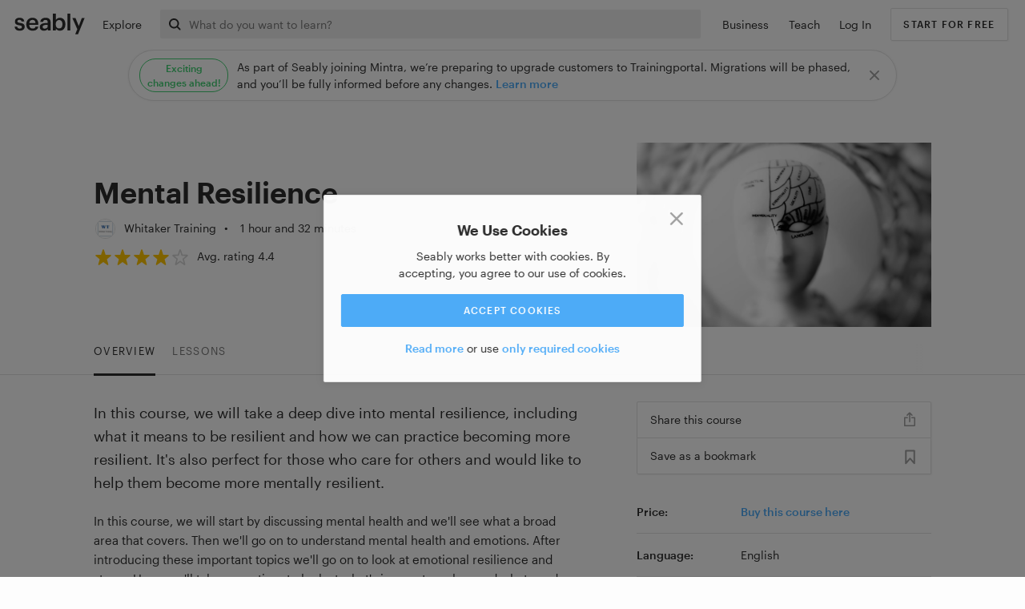

--- FILE ---
content_type: text/html; charset=utf-8
request_url: https://www.seably.com/courses/mental-resilience
body_size: 56058
content:
<!DOCTYPE html>
<html lang="en">
  <head>
    <script src="/assets/turbo-c7427449196bdec2aec614e860912fad8feaf12659aa1d65e6b1fa6de3b5c15a.js" type="module"></script>
    <meta name="csrf-param" content="authenticity_token" />
<meta name="csrf-token" content="6KrcTdNQ01AKkaL6p3gokr-_evIO14o95MYI97H-GX5XLU2MrMEnsPS-2zf5S7BaiA1V4t24As3_cKdWuoQY6A" />
    <link rel="stylesheet" href="/assets/application-f9a8f29c3d97aeb497d02f5a64629cf3ad611431a9269b246e0799a18afb7bf2.css" media="all" data-turbo-track="reload" />
    <script src="/assets/guest-63bd637abfc0fd1b05f4ce34d21dbe68d8dd67787ebd0270f3295dd59103dc04.js" data-turbo-track="reload" defer="defer"></script>

      <script src="/assets/gtm-cf372f08093c30d3a9d079e9eeaad4612092a9673202eb7205724badf69c9c38.js" data-turbo-track="reload" async="async"></script>

    
    <meta name="viewport" content="width=device-width, initial-scale=1">

    <meta name="apple-itunes-app" content="app-id=1441552385">
    <link rel="manifest" href="/manifest.webmanifest" />

    <!-- generics -->
<link rel="icon" href="/favicons/favicon-16x16.png" sizes="16x16">
<link rel="icon" href="/favicons/favicon-32x32.png" sizes="32x32">
<link rel="icon" href="/favicons/favicon-96x96.png" sizes="96x96">

<!-- Android -->
<link rel="shortcut icon" sizes="196x196" href="/favicons/android-icon-192x192.png">

<!-- iOS -->
<link rel="apple-touch-icon" href="/favicons/apple-icon-57x57.png" sizes="57x57">
<link rel="apple-touch-icon" href="/favicons/apple-icon-60x60.png" sizes="60x60">
<link rel="apple-touch-icon" href="/favicons/apple-icon-72x72.png" sizes="72x72">
<link rel="apple-touch-icon" href="/favicons/apple-icon-76x76.png" sizes="76x76">
<link rel="apple-touch-icon" href="/favicons/apple-icon-114x114.png" sizes="114x114">
<link rel="apple-touch-icon" href="/favicons/apple-icon-120x120.png" sizes="120x120">
<link rel="apple-touch-icon" href="/favicons/apple-icon-144x144.png" sizes="144x144">
<link rel="apple-touch-icon" href="/favicons/apple-icon-152x152.png" sizes="152x152">
<link rel="apple-touch-icon" href="/favicons/apple-icon-180x180.png" sizes="180x180">

<!-- Windows 8 IE 10-->
<meta name="msapplication-TileColor" content="#000000">
<meta name="msapplication-TileImage" content="/favicons/ms-icon-144x144.png">

<!-- Windows 8.1 + IE11 and above -->
<meta name="msapplication-config" content="/browserconfig.xml" />

    <link rel="preload" href="https://www.seably.com/assets/Graphik-Regular-Web-48e7e20b0fc28e8807817ea16651d1f0a3b1ab5a360d6ca5dfcb9d15ee5283bf.woff2" as="font" type="font/woff2" crossorigin>
    <link rel="preload" href="https://www.seably.com/assets/Graphik-Medium-Web-d2d3f0c403fff40780e4582887e04e0fe4e76d788ca3e0b25c438043077e6877.woff2" as="font" type="font/woff2" crossorigin>
    <link rel="preload" href="https://www.seably.com/assets/Graphik-Semibold-Web-1f06d389fecb0eb677829a617a7b9fc12e1f79f093f5112e36a9cf7c39e66620.woff2" as="font" type="font/woff2" crossorigin>
    <title data-cy='page_title'>Mental Resilience | Seably</title>
<meta property='title' content='Mental Resilience | Seably' data-cy='meta_title'/>
<meta property='description' content='In this course, we will take a deep dive into mental resilience, including what it means to be resilient and how we can practice becoming more resilient. It's also perfect for those who care for others and would like to help them become more mentally resilient.'  data-cy='meta_description' />
<meta property='og:title' content='Mental Resilience | Seably'  data-cy='meta_og_title' />
<meta property='og:url' content='https://www.seably.com/courses/mental-resilience' data-cy='meta_og_url' />
<meta property='og:description' content='In this course, we will take a deep dive into mental resilience, including what it means to be resilient and how we can practice becoming more resilient. It's also perfect for those who care for others and would like to help them become more mentally resilient.'  data-cy='meta_og_description' />
<meta property='og:image' content='https://res.cloudinary.com/seably/image/upload/ar_16:10,c_fill,q_auto/bsoyp24ruhrnasitk8kr.jpeg'  data-cy='meta_og_image_url' />
<meta property='og:type' content='article' />
<meta name='twitter:card' content='Mental Resilience | Seably'>
  </head>

  <body class="no-touch no-js courses show u-offset-navbar"
        data-controller="tab-navigation file-drag event-tracking--cookies tech-helpers"
        data-action-cable-url="">

      <noscript><iframe src="https://www.googletagmanager.com/ns.html?id=GTM-KSXW3DW"
      height="0" width="0" style="display:none;visibility:hidden"></iframe></noscript>


    <div class="c-shout-banner c-shout-banner--live u-display-none" data-controller="shout-banner" data-shout-banner-id-value="84944c4185bc2e544efc859b453ba416">
  <div class="c-shout-banner__container">
<span class="badge badge--success u-mr-xs" data-admin--shout-banner-form-target="badge">Exciting changes ahead!</span><span class="c-shout-banner__content" data-admin--shout-banner-form-target="content">As part of Seably joining Mintra, we’re preparing to upgrade customers to Trainingportal. Migrations will be phased, and you’ll be fully informed before any changes. <a target="_blank" href="https://help.seably.com/en/articles/11550140-frequently-asked-questions-faq">Learn more</a></span><button name="button" type="button" class="c-shout-banner__close btn--icon" data-action="shout-banner#hide"><svg class="icon icon--search-close" style="width: 12px; height: 12px"><use xlink:href="#icons-close"></svg></button>  </div>
</div>

          <div id="main-nav" class="c-navbar c-navbar--global" data-controller="navbar" data-navbar-transparent="false" data-navbar-inverted="false">
    <div class="c-navbar__section u-sm-up-hidden">
            <button name="button" type="button" class="btn btn--search-toggle" aria-label="Search for courses" data-navbar-target="searchToggle">
        <svg class="icon icon--black icon--search-inline"><use xlink:href="#icons-search"></svg>
</button>      <div class="c-mobile-drop c-search--inline animation--fade-in-up"
           data-navbar-target="searchWrapper"
           data-controller="search"
           data-hide-animation-class="animation--slide-down"
           style="display:none;">
        <form data-search-target="form" action="/search" accept-charset="UTF-8" data-remote="true" method="get">
          <div class="c-search__input-wrapper">
            <svg class="icon c-search__icon icon--black c-search__icon--mobile" style="width: 18px; height: 18px"><use xlink:href="#icons-search"></svg>
            <input placeholder="What do you want to learn?" id="mobile_search_query" data-search-target="query" data-navbar-target="searchQuery" data-cy="search-query" autocomplete="off" type="text" name="search[query]" />
            <input autocomplete="off" type="hidden" name="search[kind]" id="search_kind" />
            <button name="button" type="button" class="btn c-close-mobile-menu u-position-absolute" data-navbar-target="searchToggle">
              <svg class="icon icon--black" style="width: 15px; height: 15px"><use xlink:href="#icons-close"></svg>
</button>          </div>
          <div class="c-search__results" style="display:none;" data-search-target="results" data-cy="search-results">
            <ul></ul>
          </div>
</form>        <div class="c-search__results" data-search-target="resultPlaceholder" style="display: block;">
              <div class="c-explore-nav-menu-content mobile" data-controller="explore-dropdown-menu">
    <div class="c-explore-nav-menu-content__menu-items">
        <div class="c-explore-nav-menu-content__menu-item c-explore-nav-menu-content__menu-item-mobile selected" data-explore-dropdown-menu-target="trigger" data-topic-kind="professional">
          Professional Training
        </div>
        <div class="c-explore-nav-menu-content__menu-item c-explore-nav-menu-content__menu-item-mobile " data-explore-dropdown-menu-target="trigger" data-topic-kind="sailing_and_boating">
          Sailing and Boating
        </div>

      <hr class="c-divider c-divider--thin c-divider--light u-mt u-mb-l">

        <div class="c-explore-nav-menu-content__menu-item-topics c-explore-nav-menu-content__menu-item-topics-mobile " data-explore-dropdown-menu-target="content"
             data-topic-kind="professional">
          <div class="c-explore-nav-menu-content__menu-item-topics--mobile-loader"></div>
          <div class="c-explore-nav-menu-content__menu-item-topics--mobile-content">
                <div class="c-explore-nav-menu-content__menu-item-topics--child">
                  <h3 class="u-label-heading u-mt">
                    <a class="u-text-color-medium" href="/explore/topics/onboard-operations">Onboard Operations</a>
                  </h3>

                    <a class="c-topic-link" href="/explore/topics/cargo-handling-1">Cargo Handling</a>
                    <a class="c-topic-link" href="/explore/topics/deck-operations-2">Deck Operations</a>
                    <a class="c-topic-link" href="/explore/topics/maintenance-and-repair-1">Maintenance and Repair</a>
                    <a class="c-topic-link" href="/explore/topics/interior-and-service-1">Interior and Service</a>
                    <a class="c-topic-link" href="/explore/topics/medical-1">Medical</a>
                    <a class="c-topic-link" href="/explore/topics/security-1">Security</a>
                </div>
                <div class="c-explore-nav-menu-content__menu-item-topics--child">
                  <h3 class="u-label-heading u-mt">
                    <a class="u-text-color-medium" href="/explore/topics/culture-law-and-policy-1">Culture, Law and Policy</a>
                  </h3>

                    <a class="c-topic-link" href="/explore/topics/emergency-procedures-1">Emergency Procedures</a>
                    <a class="c-topic-link" href="/explore/topics/communications-1">Communications</a>
                    <a class="c-topic-link" href="/explore/topics/legislation">Legislation</a>
                    <a class="c-topic-link" href="/explore/topics/environment-and-sustainability-1">Environment and Sustainability</a>
                    <a class="c-topic-link" href="/explore/topics/regulations-and-policies">Regulations and Policies</a>
                    <a class="c-topic-link" href="/explore/topics/health-and-wellbeing-1">Health and Wellbeing</a>
                    <a class="c-topic-link" href="/explore/topics/fitness-and-lifestyle-1">Fitness and Lifestyle</a>
                </div>
                <div class="c-explore-nav-menu-content__menu-item-topics--child">
                  <h3 class="u-label-heading u-mt">
                    <a class="u-text-color-medium" href="/explore/topics/engine-department">Engine Department</a>
                  </h3>

                    <a class="c-topic-link" href="/explore/topics/engineering-2">Engineering</a>
                    <a class="c-topic-link" href="/explore/topics/engine-machinery-and-systems-1">Engine Machinery and Systems</a>
                    <a class="c-topic-link" href="/explore/topics/electrics-and-power-systems-1">Electrics and Power Systems</a>
                    <a class="c-topic-link" href="/explore/topics/electronics-1">Electronics</a>
                    <a class="c-topic-link" href="/explore/topics/information-technology-1">Information Technology</a>
                </div>
                <div class="c-explore-nav-menu-content__menu-item-topics--child">
                  <h3 class="u-label-heading u-mt">
                    <a class="u-text-color-medium" href="/explore/topics/ship-handling">Ship Handling</a>
                  </h3>

                    <a class="c-topic-link" href="/explore/topics/meteorology-1">Meteorology</a>
                    <a class="c-topic-link" href="/explore/topics/navigation-1">Navigation</a>
                    <a class="c-topic-link" href="/explore/topics/ship-handling-and-manoeuvring-1">Ship Handling and Manoeuvring</a>
                    <a class="c-topic-link" href="/explore/topics/stability-1">Stability</a>
                </div>
                <div class="c-explore-nav-menu-content__menu-item-topics--child">
                  <h3 class="u-label-heading u-mt">
                    <a class="u-text-color-medium" href="/explore/topics/equipment">Equipment</a>
                  </h3>

                    <a class="c-topic-link" href="/explore/topics/inspections-1">Inspections</a>
                    <a class="c-topic-link" href="/explore/topics/firefighting">Firefighting</a>
                    <a class="c-topic-link" href="/explore/topics/life-saving-appliances">Life Saving Appliances</a>
                </div>
                <div class="c-explore-nav-menu-content__menu-item-topics--child">
                  <h3 class="u-label-heading u-mt">
                    <a class="u-text-color-medium" href="/explore/topics/human-behaviour">Human Behaviour</a>
                  </h3>

                    <a class="c-topic-link" href="/explore/topics/personal-safety-1">Personal Safety</a>
                    <a class="c-topic-link" href="/explore/topics/risk-management-1">Risk Management</a>
                    <a class="c-topic-link" href="/explore/topics/human-resource">Human Resource</a>
                    <a class="c-topic-link" href="/explore/topics/leadership-and-management-1">Leadership and Management</a>
                </div>
          </div>
        </div>
        <div class="c-explore-nav-menu-content__menu-item-topics c-explore-nav-menu-content__menu-item-topics-mobile u-display-none" data-explore-dropdown-menu-target="content"
             data-topic-kind="sailing_and_boating">
          <div class="c-explore-nav-menu-content__menu-item-topics--mobile-loader"></div>
          <div class="c-explore-nav-menu-content__menu-item-topics--mobile-content">
                <div class="c-explore-nav-menu-content__menu-item-topics--child">
                  <h3 class="u-label-heading u-mt">
                    <a class="u-text-color-medium" href="/explore/topics/pillars-of-sailing">Pillars of Sailing</a>
                  </h3>

                    <a class="c-topic-link" href="/explore/topics/navigation-2">Navigation</a>
                    <a class="c-topic-link" href="/explore/topics/manoeuvring">Manoeuvring</a>
                    <a class="c-topic-link" href="/explore/topics/meteorology-2">Meteorology</a>
                    <a class="c-topic-link" href="/explore/topics/safety">Safety</a>
                    <a class="c-topic-link" href="/explore/topics/ordinary-maintenance">Ordinary Maintenance</a>
                    <a class="c-topic-link" href="/explore/topics/racing">Racing</a>
                </div>
                <div class="c-explore-nav-menu-content__menu-item-topics--child">
                  <h3 class="u-label-heading u-mt">
                    <a class="u-text-color-medium" href="/explore/topics/onboard-systems">Onboard Systems</a>
                  </h3>

                    <a class="c-topic-link" href="/explore/topics/electrics-and-power-systems-2">Electrics and Power Systems</a>
                    <a class="c-topic-link" href="/explore/topics/electronics-2">Electronics</a>
                    <a class="c-topic-link" href="/explore/topics/communications-2">Communications</a>
                    <a class="c-topic-link" href="/explore/topics/engineering-3">Engineering</a>
                </div>
                <div class="c-explore-nav-menu-content__menu-item-topics--child">
                  <h3 class="u-label-heading u-mt">
                    <a class="u-text-color-medium" href="/explore/topics/boat-components">Boat Components</a>
                  </h3>

                    <a class="c-topic-link" href="/explore/topics/deck-hardware">Deck Hardware</a>
                    <a class="c-topic-link" href="/explore/topics/sail-and-rigs">Sail and Rigs</a>
                    <a class="c-topic-link" href="/explore/topics/ropes">Ropes</a>
                </div>
                <div class="c-explore-nav-menu-content__menu-item-topics--child">
                  <h3 class="u-label-heading u-mt">
                    <a class="u-text-color-medium" href="/explore/topics/shipyard-and-environment">Shipyard and Environment</a>
                  </h3>

                    <a class="c-topic-link" href="/explore/topics/boatbuilding">Boatbuilding</a>
                    <a class="c-topic-link" href="/explore/topics/shipyard-operations">Shipyard Operations</a>
                    <a class="c-topic-link" href="/explore/topics/environment-and-sustainability">Environment and Sustainability</a>
                    <a class="c-topic-link" href="/explore/topics/yard-maintenance">Yard Maintenance</a>
                </div>
                <div class="c-explore-nav-menu-content__menu-item-topics--child">
                  <h3 class="u-label-heading u-mt">
                    <a class="u-text-color-medium" href="/explore/topics/yachting">Yachting</a>
                  </h3>

                    <a class="c-topic-link" href="/explore/topics/clothing">Clothing</a>
                    <a class="c-topic-link" href="/explore/topics/yacht-charter">Yacht Charter</a>
                    <a class="c-topic-link" href="/explore/topics/nautical-tourism">Nautical Tourism</a>
                </div>
          </div>
        </div>

      <hr class="c-divider c-divider--thin c-divider--light u-mt u-mb-l">

      <div class="c-explore-nav-menu-content__menu-item-topics c-explore-nav-menu-content__menu-item-topics-mobile">
        <div class="c-explore-nav-menu-content__menu-item-topics--mobile-content">
          <div class="c-explore-nav-menu-content__menu-item-topics--child">
            <h3 class="u-label-heading u-mt">
              Get Started
            </h3>

            <a class="c-topic-link" data-cy="explore-free" href="/explore/free">Take a Free Course</a>
            <a class="c-topic-link" data-cy="explore-learning-path" href="/explore/learning_paths">Explore Learning Paths</a>
          </div>
        </div>
      </div>
    </div>
  </div>
  <div class="c-explore-nav-mobile-footer">
    <a class="btn btn--primary u-full-width c-all-topics-btn" data-cy="explore-all-topics-mobile" href="/explore">Explore all Topics</a>
  </div>


        </div>
      </div>

</div>    <div class="c-navbar__section c-navbar__section--logo">
            <span class="c-navbar__logo c-navbar__logo--centered">
        <a aria-label="Link to Index" data-cy="link-to-root" href="/">
          <svg class="icon " style="width: 90px; height: 26px"><use xlink:href="#icons-seably"></svg>
</a>      </span>

</div>    <div class="c-navbar__section u-xs-hidden">
            <div class="c-sidebar-nav__item">
          <div class="c-context-menu   " id="explore-dropdown-menu" data-controller=" context-menu" data-context-menu-target="menu">
    <button name="button" type="button" class="btn u-a u-p-0 c-nav__item u-display-flex u-align-items-baseline c-explore-dropdown-menu-trigger" data-cy="explore-dropdown-menu" data-action="context-menu#toggle">
      Explore
</button>  <div class="c-context-menu__drop--explore-nav c-context-menu__drop animated " data-context-menu-target="drop">
            <div class="c-explore-dropdown-menu-caret">
    <div class="c-explore-dropdown-menu-caret--top"></div>
    <div class="c-explore-dropdown-menu-caret--bottom"></div>
  </div>
  <div class="c-card c-card--flush c-explore-nav-menu-content " data-controller="explore-dropdown-menu">
    <div class="l-row">
      <div class="l-col-xs-24 l-col-sm-8 l-col-md-8 l-col-lg-7 l-col-xl-7 c-explore-menu-left-content" data-context-menu-target="containerWithMaxHeight">
        <div>
          <h3 class="u-label-heading u-mt">Explore Seably</h3>

          <div class="c-explore-nav-menu-content__menu-items">
              <div class="c-explore-nav-menu-content__menu-item selected" data-explore-dropdown-menu-target="trigger" data-topic-kind="professional">
                Professional Training <svg class="icon " style="width: 12px; height: 12px"><use xlink:href="#icons-caret-right"></svg>
              </div>
              <div class="c-explore-nav-menu-content__menu-item " data-explore-dropdown-menu-target="trigger" data-topic-kind="sailing_and_boating">
                Sailing and Boating <svg class="icon " style="width: 12px; height: 12px"><use xlink:href="#icons-caret-right"></svg>
              </div>
          </div>
        </div>
        <div>
          <div class="u-mb-0 u-p-0">
            <div>
            <h3 class="u-m-0 u-label-heading u-mt u-p-0">Get Started</h3>
            <div class="c-explore-nav-menu-content__menu-items">
              <a class="c-topic-link" data-cy="explore-free" href="/explore/free">Take a Free Course</a>
              <a class="c-topic-link" data-cy="explore-learning-path" href="/explore/learning_paths">Explore Learning Paths</a>
            </div>
            </div>
          </div>
          <a class="btn btn--primary u-full-width c-all-topics-btn u-mt-0" data-cy="explore-all-topics" href="/explore">Explore all Topics</a>
        </div>
      </div>
      <div class="l-col-xs-24 l-col-sm-18 l-col-md-18 l-col-lg-19 l-col-xl-19 c-explore-menu-right-content" data-context-menu-target="containerWithMaxHeight">
          <div class="l-row c-explore-nav-menu-content__menu-item-topics " data-explore-dropdown-menu-target="content" data-topic-kind="professional">
              <div class="l-col-sm-11 l-col-md-11 l-col-lg-7 l-col-xl-7 u-pl-0 u-pr-0 c-explore-nav-menu-content__menu-item-topics--child-container odd">
                  <div class="c-explore-nav-menu-content__menu-item-topics--child">
                    <h3 class="u-m-0"><a class="u-label-heading u-mt u-p-0" href="/explore/topics/onboard-operations">Onboard Operations</a></h3>
                      <a class="c-topic-link" data-cy="topic-cargo-handling-1" href="/explore/topics/cargo-handling-1">Cargo Handling</a>
                      <a class="c-topic-link" data-cy="topic-deck-operations-2" href="/explore/topics/deck-operations-2">Deck Operations</a>
                      <a class="c-topic-link" data-cy="topic-maintenance-and-repair-1" href="/explore/topics/maintenance-and-repair-1">Maintenance and Repair</a>
                      <a class="c-topic-link" data-cy="topic-interior-and-service-1" href="/explore/topics/interior-and-service-1">Interior and Service</a>
                      <a class="c-topic-link" data-cy="topic-medical-1" href="/explore/topics/medical-1">Medical</a>
                      <a class="c-topic-link" data-cy="topic-security-1" href="/explore/topics/security-1">Security</a>
                  </div>
              </div>
              <div class="l-col-sm-11 l-col-md-11 l-col-lg-7 l-col-xl-7 u-pl-0 u-pr-0 c-explore-nav-menu-content__menu-item-topics--child-container even">
                  <div class="c-explore-nav-menu-content__menu-item-topics--child">
                    <h3 class="u-m-0"><a class="u-label-heading u-mt u-p-0" href="/explore/topics/culture-law-and-policy-1">Culture, Law and Policy</a></h3>
                      <a class="c-topic-link" data-cy="topic-emergency-procedures-1" href="/explore/topics/emergency-procedures-1">Emergency Procedures</a>
                      <a class="c-topic-link" data-cy="topic-communications-1" href="/explore/topics/communications-1">Communications</a>
                      <a class="c-topic-link" data-cy="topic-legislation" href="/explore/topics/legislation">Legislation</a>
                      <a class="c-topic-link" data-cy="topic-environment-and-sustainability-1" href="/explore/topics/environment-and-sustainability-1">Environment and Sustainability</a>
                      <a class="c-topic-link" data-cy="topic-regulations-and-policies" href="/explore/topics/regulations-and-policies">Regulations and Policies</a>
                      <a class="c-topic-link" data-cy="topic-health-and-wellbeing-1" href="/explore/topics/health-and-wellbeing-1">Health and Wellbeing</a>
                      <a class="c-topic-link" data-cy="topic-fitness-and-lifestyle-1" href="/explore/topics/fitness-and-lifestyle-1">Fitness and Lifestyle</a>
                  </div>
              </div>
              <div class="l-col-sm-11 l-col-md-11 l-col-lg-7 l-col-xl-7 u-pl-0 u-pr-0 c-explore-nav-menu-content__menu-item-topics--child-container odd">
                  <div class="c-explore-nav-menu-content__menu-item-topics--child">
                    <h3 class="u-m-0"><a class="u-label-heading u-mt u-p-0" href="/explore/topics/engine-department">Engine Department</a></h3>
                      <a class="c-topic-link" data-cy="topic-engineering-2" href="/explore/topics/engineering-2">Engineering</a>
                      <a class="c-topic-link" data-cy="topic-engine-machinery-and-systems-1" href="/explore/topics/engine-machinery-and-systems-1">Engine Machinery and Systems</a>
                      <a class="c-topic-link" data-cy="topic-electrics-and-power-systems-1" href="/explore/topics/electrics-and-power-systems-1">Electrics and Power Systems</a>
                      <a class="c-topic-link" data-cy="topic-electronics-1" href="/explore/topics/electronics-1">Electronics</a>
                      <a class="c-topic-link" data-cy="topic-information-technology-1" href="/explore/topics/information-technology-1">Information Technology</a>
                  </div>
              </div>
              <div class="l-col-sm-11 l-col-md-11 l-col-lg-7 l-col-xl-7 u-pl-0 u-pr-0 c-explore-nav-menu-content__menu-item-topics--child-container even">
                  <div class="c-explore-nav-menu-content__menu-item-topics--child">
                    <h3 class="u-m-0"><a class="u-label-heading u-mt u-p-0" href="/explore/topics/ship-handling">Ship Handling</a></h3>
                      <a class="c-topic-link" data-cy="topic-meteorology-1" href="/explore/topics/meteorology-1">Meteorology</a>
                      <a class="c-topic-link" data-cy="topic-navigation-1" href="/explore/topics/navigation-1">Navigation</a>
                      <a class="c-topic-link" data-cy="topic-ship-handling-and-manoeuvring-1" href="/explore/topics/ship-handling-and-manoeuvring-1">Ship Handling and Manoeuvring</a>
                      <a class="c-topic-link" data-cy="topic-stability-1" href="/explore/topics/stability-1">Stability</a>
                  </div>
              </div>
              <div class="l-col-sm-11 l-col-md-11 l-col-lg-7 l-col-xl-7 u-pl-0 u-pr-0 c-explore-nav-menu-content__menu-item-topics--child-container odd">
                  <div class="c-explore-nav-menu-content__menu-item-topics--child">
                    <h3 class="u-m-0"><a class="u-label-heading u-mt u-p-0" href="/explore/topics/equipment">Equipment</a></h3>
                      <a class="c-topic-link" data-cy="topic-inspections-1" href="/explore/topics/inspections-1">Inspections</a>
                      <a class="c-topic-link" data-cy="topic-firefighting" href="/explore/topics/firefighting">Firefighting</a>
                      <a class="c-topic-link" data-cy="topic-life-saving-appliances" href="/explore/topics/life-saving-appliances">Life Saving Appliances</a>
                  </div>
              </div>
              <div class="l-col-sm-11 l-col-md-11 l-col-lg-7 l-col-xl-7 u-pl-0 u-pr-0 c-explore-nav-menu-content__menu-item-topics--child-container even">
                  <div class="c-explore-nav-menu-content__menu-item-topics--child">
                    <h3 class="u-m-0"><a class="u-label-heading u-mt u-p-0" href="/explore/topics/human-behaviour">Human Behaviour</a></h3>
                      <a class="c-topic-link" data-cy="topic-personal-safety-1" href="/explore/topics/personal-safety-1">Personal Safety</a>
                      <a class="c-topic-link" data-cy="topic-risk-management-1" href="/explore/topics/risk-management-1">Risk Management</a>
                      <a class="c-topic-link" data-cy="topic-human-resource" href="/explore/topics/human-resource">Human Resource</a>
                      <a class="c-topic-link" data-cy="topic-leadership-and-management-1" href="/explore/topics/leadership-and-management-1">Leadership and Management</a>
                  </div>
              </div>
          </div>
          <div class="l-row c-explore-nav-menu-content__menu-item-topics u-display-none" data-explore-dropdown-menu-target="content" data-topic-kind="sailing_and_boating">
              <div class="l-col-sm-11 l-col-md-11 l-col-lg-7 l-col-xl-7 u-pl-0 u-pr-0 c-explore-nav-menu-content__menu-item-topics--child-container odd">
                  <div class="c-explore-nav-menu-content__menu-item-topics--child">
                    <h3 class="u-m-0"><a class="u-label-heading u-mt u-p-0" href="/explore/topics/pillars-of-sailing">Pillars of Sailing</a></h3>
                      <a class="c-topic-link" data-cy="topic-navigation-2" href="/explore/topics/navigation-2">Navigation</a>
                      <a class="c-topic-link" data-cy="topic-manoeuvring" href="/explore/topics/manoeuvring">Manoeuvring</a>
                      <a class="c-topic-link" data-cy="topic-meteorology-2" href="/explore/topics/meteorology-2">Meteorology</a>
                      <a class="c-topic-link" data-cy="topic-safety" href="/explore/topics/safety">Safety</a>
                      <a class="c-topic-link" data-cy="topic-ordinary-maintenance" href="/explore/topics/ordinary-maintenance">Ordinary Maintenance</a>
                      <a class="c-topic-link" data-cy="topic-racing" href="/explore/topics/racing">Racing</a>
                  </div>
              </div>
              <div class="l-col-sm-11 l-col-md-11 l-col-lg-7 l-col-xl-7 u-pl-0 u-pr-0 c-explore-nav-menu-content__menu-item-topics--child-container even">
                  <div class="c-explore-nav-menu-content__menu-item-topics--child">
                    <h3 class="u-m-0"><a class="u-label-heading u-mt u-p-0" href="/explore/topics/onboard-systems">Onboard Systems</a></h3>
                      <a class="c-topic-link" data-cy="topic-electrics-and-power-systems-2" href="/explore/topics/electrics-and-power-systems-2">Electrics and Power Systems</a>
                      <a class="c-topic-link" data-cy="topic-electronics-2" href="/explore/topics/electronics-2">Electronics</a>
                      <a class="c-topic-link" data-cy="topic-communications-2" href="/explore/topics/communications-2">Communications</a>
                      <a class="c-topic-link" data-cy="topic-engineering-3" href="/explore/topics/engineering-3">Engineering</a>
                  </div>
              </div>
              <div class="l-col-sm-11 l-col-md-11 l-col-lg-7 l-col-xl-7 u-pl-0 u-pr-0 c-explore-nav-menu-content__menu-item-topics--child-container odd">
                  <div class="c-explore-nav-menu-content__menu-item-topics--child">
                    <h3 class="u-m-0"><a class="u-label-heading u-mt u-p-0" href="/explore/topics/boat-components">Boat Components</a></h3>
                      <a class="c-topic-link" data-cy="topic-deck-hardware" href="/explore/topics/deck-hardware">Deck Hardware</a>
                      <a class="c-topic-link" data-cy="topic-sail-and-rigs" href="/explore/topics/sail-and-rigs">Sail and Rigs</a>
                      <a class="c-topic-link" data-cy="topic-ropes" href="/explore/topics/ropes">Ropes</a>
                  </div>
              </div>
              <div class="l-col-sm-11 l-col-md-11 l-col-lg-7 l-col-xl-7 u-pl-0 u-pr-0 c-explore-nav-menu-content__menu-item-topics--child-container even">
                  <div class="c-explore-nav-menu-content__menu-item-topics--child">
                    <h3 class="u-m-0"><a class="u-label-heading u-mt u-p-0" href="/explore/topics/shipyard-and-environment">Shipyard and Environment</a></h3>
                      <a class="c-topic-link" data-cy="topic-boatbuilding" href="/explore/topics/boatbuilding">Boatbuilding</a>
                      <a class="c-topic-link" data-cy="topic-shipyard-operations" href="/explore/topics/shipyard-operations">Shipyard Operations</a>
                      <a class="c-topic-link" data-cy="topic-environment-and-sustainability" href="/explore/topics/environment-and-sustainability">Environment and Sustainability</a>
                      <a class="c-topic-link" data-cy="topic-yard-maintenance" href="/explore/topics/yard-maintenance">Yard Maintenance</a>
                  </div>
              </div>
              <div class="l-col-sm-11 l-col-md-11 l-col-lg-7 l-col-xl-7 u-pl-0 u-pr-0 c-explore-nav-menu-content__menu-item-topics--child-container odd">
                  <div class="c-explore-nav-menu-content__menu-item-topics--child">
                    <h3 class="u-m-0"><a class="u-label-heading u-mt u-p-0" href="/explore/topics/yachting">Yachting</a></h3>
                      <a class="c-topic-link" data-cy="topic-clothing" href="/explore/topics/clothing">Clothing</a>
                      <a class="c-topic-link" data-cy="topic-yacht-charter" href="/explore/topics/yacht-charter">Yacht Charter</a>
                      <a class="c-topic-link" data-cy="topic-nautical-tourism" href="/explore/topics/nautical-tourism">Nautical Tourism</a>
                  </div>
              </div>
          </div>
      </div>
    </div>
  </div>


  </div>
</div>
      </div>

</div>    <div class="c-navbar__section c-navbar__section--filler u-xs-hidden u-mr-xxs">
              <div class="c-search" data-controller="search" data-cy="nav-search-desktop">
          <form data-search-target="form" action="/search" accept-charset="UTF-8" data-remote="true" method="get">
            <svg class="icon c-search__icon icon--black" style="width: 15px; height: 15px"><use xlink:href="#icons-search"></svg>
            <button type="button" class="c-search__reset btn--icon" style="display:none;" data-search-target="reset"><svg class="icon icon--component-dark" style="width: 12px; height: 12px"><use xlink:href="#icons-close"></svg></button>
            <input placeholder="What do you want to learn?" data-search-target="query" data-cy="search-query" autocomplete="off" type="text" name="search[query]" id="search_query" />
            <input autocomplete="off" type="hidden" name="search[kind]" id="search_kind" />
            <div class="c-search__results" style="display:none;" data-search-target="results" data-cy="search-results">
              <ul></ul>
            </div>
</form>        </div>

</div>    <div class="c-navbar__section c-navbar__section--signup u-sm-up-hidden">
              <a data-controller="modal-remote-trigger" data-action="modal-remote-trigger#show" data-modal-remote-trigger-id="remote_modal" data-cy="sign-in-mobile" data-remote="true" href="/sign_in">Log In</a>

</div>    <div class="c-navbar__section c-navbar__section--signup u-xs-hidden c-business-nav">
              <div class="c-context-menu   " id="" data-controller=" context-menu" data-context-menu-target="menu">
    <button name="button" type="button" class="btn u-a u-p-0 c-nav__item u-display-flex u-align-items-baseline u-xs-hidden u-sm-hidden" data-cy="business-menu" data-action="context-menu#toggle">
                  Business

</button>  <div class="c-context-menu__drop--bottom-tighter c-context-menu__drop--business-left c-context-menu__drop--auto c-context-menu__drop animated " data-context-menu-target="drop">
                <div class="c-context-menu__caret" data-context-menu-target="caret">
  <div class="c-context-menu__caret--top"></div>
  <div class="c-context-menu__caret--bottom"></div>
</div>
<div class="c-card c-card--flush">
  <div class="l-row u-pl">
    <div class="l-col-xs-15 u-p-l u-pl">
      <h3 class="u-mb-0">Seably for Business</h3>
      <p class="c-business-nav__description">Subscribe to Seably for Business and give your employees unlimited access to all courses. Build a culture that drives your business forward.</p>
      <div class="l-row u-mt-l">
        <div class="l-col-xs-13">
          <p class="u-text-uppercase u-text-bold">For Merchant</p>
          <p><a class="u-text-normal" href="/merchant/bulk-carrier">Bulk Carriers</a></p>
          <p><a class="u-text-normal" href="/merchant/container-ships">Container Ships</a></p>
          <p><a class="u-text-normal" href="/merchant/ferries">Ferries</a></p>
          <p><a class="u-text-normal" href="/merchant/gas-carriers">Gas Carriers</a></p>
          <p><a class="u-text-normal" href="/merchant/offshore-vessels">Offshore Vessels</a></p>
          <p><a class="u-text-normal" href="/merchant/passenger-ships">Passenger Ships</a></p>
          <p><a class="u-text-normal" href="/merchant/ro-ro-ships">Ro-Ro Ships</a></p>
          <p><a class="u-text-normal" href="/merchant/tanker-ships">Tanker Ships</a></p>
          <p><a class="u-text-normal" href="/merchant/tug-boats">Tug Boats</a></p>
        </div>
        <div class="l-col-xs-13">
          <p class="u-text-uppercase u-text-bold">For Leisure</p>
          <p><a class="u-text-normal" href="/leisure/yacht-charter-agencies">Yacht Charter Agencies</a></p>
          <p><a class="u-text-normal" href="/leisure/yacht-charter-operators">Yacht Charter Operators</a></p>
          <p><a class="u-text-normal" href="/leisure/yacht-builders">Yacht Builders</a></p>
          <p><a class="u-text-normal" href="/leisure/yacht-marinas">Yacht Marinas</a></p>
          <p><a class="u-text-normal" href="/merchant/superyacht">Superyachts</a></p>
        </div>
      </div>
    </div>
    <div class="l-col-xs-11 c-business-nav__platform u-pl-l u-pr-xl">
      <div class="u-mb-s">
        <p class="u-text-uppercase u-text-bold">The Platform</p>
        <a href="/product/employees">
          <div class="u-mt">
            <svg class="icon u-float-left u-mt-xxxs" style="width: 22px; height: 22px"><use xlink:href="#icons-employees"></svg>
            <p class="u-pl-xl u-text-bold">Employees</p>
            <p class="u-pl-xl u-mt-0 u-text-normal">Flexible user management</p>
          </div>
</a>
        <a href="/product/builder">
          <div class="u-mt">
            <svg class="icon u-float-left u-mt-xxxs" style="width: 22px; height: 22px"><use xlink:href="#icons-builder"></svg>
            <p class="u-pl-xl u-text-bold">Builder</p>
            <p class="u-pl-xl u-mt-0 u-text-normal">Create training easily</p>
          </div>
</a>
        <a href="/product/assignments">
          <div class="u-mt">
            <svg class="icon u-float-left u-mt-xxxs" style="width: 22px; height: 22px"><use xlink:href="#icons-assignments"></svg>
            <p class="u-pl-xl u-text-bold">Assignments</p>
            <p class="u-pl-xl u-mt-0 u-text-normal">Assign and measure</p>
          </div>
</a>
        <a href="/product/reports">
          <div class="u-mt">
            <svg class="icon u-float-left u-mt-xxxs" style="width: 22px; height: 22px"><use xlink:href="#icons-reports"></svg>
            <p class="u-pl-xl u-text-bold">Reports</p>
            <p class="u-pl-xl u-mt-0 u-text-normal">Analytics and insights</p>
          </div>
</a>      </div>

      <a target="_blank" class="btn btn--primary btn--full-width u-display-block c-business-nav__action_btn c-right-padding-escaped" href="https://calendly.com/d/cfk-mkj-dn2/seably-discovery-call">Book a demo</a>

    </div>
  </div>
</div>


  </div>
</div>        <div class="c-nav">
    <a class="c-nav__item u-display-flex u-align-items-center u-xs-hidden u-sm-hidden" href="/teach">Teach</a>
    <a class="c-nav__item u-display-flex u-align-items-center" data-controller="modal-remote-trigger" data-action="modal-remote-trigger#show" data-modal-remote-trigger-id="remote_modal" data-cy="sign-in" data-remote="true" href="/sign_in">Log In</a>
    <a class="c-nav__item c-sign-up btn btn--secondary u-mr-0" data-cy="sign-up" href="/sign_up">Start for free</a>
</div>

</div></div>
  <div id="business_nav_modal" class="modal " data-controller="modal " data-action="click-&gt;modal#handleClick" data-modal-dismissable="true">
    <div class="modal__content modal__content--full-screen c-business-nav-modal" data-modal-target="content">
          <div class="modal__header ">
      <h2>Business</h2>
      
<button type="button" class="modal__close" aria-label="" data-action="modal#hide" title="Close">
  <svg class="icon "><use xlink:href="#icons-close"></svg>
</button>

    </div>
      <div class="modal__body">
      <div class="c-business-nav-modal__navigation">
        <p class="u-text-uppercase u-text-bold c-sidebar-nav__item">For Merchant</p>
        <p><a class="u-text-normal" href="/merchant/bulk-carrier">Bulk Carriers</a></p>
        <p><a class="u-text-normal" href="/merchant/container-ships">Container Ships</a></p>
        <p><a class="u-text-normal" href="/merchant/ferries">Ferries</a></p>
        <p><a class="u-text-normal" href="/merchant/gas-carriers">Gas Carriers</a></p>
        <p><a class="u-text-normal" href="/merchant/offshore-vessels">Offshore Vessels</a></p>
        <p><a class="u-text-normal" href="/merchant/passenger-ships">Passenger Ships</a></p>
        <p><a class="u-text-normal" href="/merchant/ro-ro-ships">Ro-Ro Ships</a></p>
        <p><a class="u-text-normal" href="/merchant/tanker-ships">Tanker Ships</a></p>
        <p><a class="u-text-normal" href="/merchant/tug-boats">Tug Boats</a></p>

        <hr class="c-divider c-divider--thin c-divider--light u-mt-l u-mb-l">

        <p class="u-text-uppercase u-text-bold c-sidebar-nav__item">For Leisure</p>
        <p><a class="u-text-normal" href="/leisure/yacht-charter-agencies">Yacht Charter Agencies</a></p>
        <p><a class="u-text-normal" href="/leisure/yacht-charter-operators">Yacht Charter Operators</a></p>
        <p><a class="u-text-normal" href="/leisure/yacht-builders">Yacht Builders</a></p>
        <p><a class="u-text-normal" href="/leisure/yacht-marinas">Yacht Marinas</a></p>
        <p><a class="u-text-normal" href="/merchant/superyacht">Superyachts</a></p>
      </div>
      <hr class="c-divider c-divider--thin c-divider--light u-mt-0 u-mb-0">
      <div class="c-business-nav-modal__platform">
        <div>
          <p class="u-text-uppercase u-text-bold c-sidebar-nav__item">The Platform</p>
          <a href="/product/employees">
            <div class="u-mt">
              <svg class="icon u-float-left u-mt-xxxs" style="width: 22px; height: 22px"><use xlink:href="#icons-employees"></svg>
              <p class="u-pl-xl u-text-bold">Employees</p>
              <p class="u-pl-xl u-mt-0 u-text-normal">Flexible user management</p>
            </div>
</a>
          <a href="/product/builder">
            <div class="u-mt">
              <svg class="icon u-float-left u-mt-xxxs" style="width: 22px; height: 22px"><use xlink:href="#icons-builder"></svg>
              <p class="u-pl-xl u-text-bold">Builder</p>
              <p class="u-pl-xl u-mt-0 u-text-normal">Create training easily</p>
            </div>
</a>
          <a href="/product/assignments">
            <div class="u-mt">
              <svg class="icon u-float-left u-mt-xxxs" style="width: 22px; height: 22px"><use xlink:href="#icons-assignments"></svg>
              <p class="u-pl-xl u-text-bold">Assignments</p>
              <p class="u-pl-xl u-mt-0 u-text-normal">Assign and measure</p>
            </div>
</a>
          <a href="/product/reports">
            <div class="u-mt">
              <svg class="icon u-float-left u-mt-xxxs" style="width: 22px; height: 22px"><use xlink:href="#icons-reports"></svg>
              <p class="u-pl-xl u-text-bold">Reports</p>
              <p class="u-pl-xl u-mt-0 u-text-normal">Analytics and insights</p>
            </div>
</a>          <a target="_blank" class="btn btn--primary btn--full-width u-display-block u-mt-xl" href="https://calendly.com/d/cfk-mkj-dn2/seably-discovery-call">Book a demo</a>
        </div>
      </div>
    </div>


    </div>
</div>


    <div data-cy="cookie-consent" data-controller="cookie-consent" data-cookie-consent-user="false" id="cookie_consent_modal">
  <div class="modal" data-cookie-consent-target="modal">
    <div class="c-cookie-consent" data-cookie-consent-target="content">
      <button name="button" type="button" class="btn c-cookie-consent__close" data-cookie-consent-target="dismiss" data-action="cookie-consent#dismiss"><svg class="icon "><use xlink:href="#icons-close"></svg></button>
      <div class="u-text-center">
        <h3 class="u-mb-xs">We Use Cookies</h3>
        <p class="u-mt-xs">Seably works better with cookies. By accepting, you agree to our use of cookies.</p>
        <button class="btn btn--primary btn--full-width u-mt-s u-mb-s"
                  data-action="cookie-consent#acceptCookies"
                  data-cy="cookie-consent-dismiss">Accept cookies</button>
        <a target="_blank" class="u-text-blue" href="https://help.seably.com/en/articles/9095111-cookie-statement">Read more</a> or use
        <button name="button" type="button" class="btn--link u-text-blue u-text-medium" data-cookie-consent-target="dismiss" data-cy="reject-cookies" data-action="cookie-consent#acceptRequired">only required cookies</button>
      </div>
    </div>
  </div>
</div>

    <div class="c-banner-container" id="banner-container">
    </div>

    
<div class="l-main">
  <div class="l-container l-container--narrower"
       data-controller=""
       data-course--scorm-completion-course-id-value=""
       data-course--scorm-completion-completion-url-value="">
    <div class="l-row u-mb-s u-xs-mt-sm u-mt u-xs-text-center u-xs-visible">
    <div class="l-col-xs-26 l-col-sm-26 l-col-md-22 l-col-md-offset-2">
      
    </div>
    <div class="l-col-xs-20 l-col-xs-offset-3 l-col-sm-11 l-col-sm-offset-1 l-col-md-8 l-col-md-offset-2">
      <div class="c-thumbnail" data-cy="completed">
  <img alt="" src="https://res.cloudinary.com/seably/image/upload/ar_16:10,c_fill,q_auto,w_800/bsoyp24ruhrnasitk8kr.jpeg" />

    <img class="c-avatar u-xs-visible c-avatar--padded c-avatar--sm" alt="" width="25" height="25" style="width:25px; height:25px;" src="https://res.cloudinary.com/seably/image/upload/c_fill,h_200,w_200/ihtyeaco0flskyxnscrs" />

</div>

    </div>
    <div class="l-col-xs-26 l-col-sm-13 l-col-md-10">
      <div class="l-row">
        <div class="l-col-xs-26 l-col-sm-24">
          <h1 class="u-mb-0 u-xs-mt u-xs-mb u-display-block u-font-size-h1-max u-line-height-small" data-cy="title">Mental Resilience</h1>

<div class="u-xs-hidden u-pl-min">
  <div class="u-mt-xs u-mb-xs u-display-flex" data-cy="course-meta-info">
    <a aria-label="Whitaker Training" class="u-display-flex-column" href="/organizations/whitaker-training"><img class="c-avatar  c-avatar--sm" alt="" width="25" height="25" style="width:25px; height:25px;" src="https://res.cloudinary.com/seably/image/upload/c_fill,h_200,w_200/ihtyeaco0flskyxnscrs" />
</a><a class="u-ml-xs u-text-normal u-display-flex-column u-mt-1" href="/organizations/whitaker-training">Whitaker Training</a>
    <div class="u-mt-1">
        <span class="u-ml-xs u-mr-xs">•</span>
        1 hour and 32 minutes
    </div>
  </div>

  <div class="u-mb-s u-display-flex">
    <div data-cy="rating-4.4" class= "">
      <svg class="icon icon--yellow" style="width: 20px; height: 20px"><use xlink:href="#icons-star-filled"></svg>
      <svg class="icon icon--yellow" style="width: 20px; height: 20px"><use xlink:href="#icons-star-filled"></svg>
      <svg class="icon icon--yellow" style="width: 20px; height: 20px"><use xlink:href="#icons-star-filled"></svg>
      <svg class="icon icon--yellow" style="width: 20px; height: 20px"><use xlink:href="#icons-star-filled"></svg>
      <svg class="icon icon--component-medium" style="width: 20px; height: 20px"><use xlink:href="#icons-star"></svg>
</div>

    <div class="u-ml-xs u-mt-1">Avg. rating 4.4</div>
  </div>
</div>

        </div>
        <div class="l-col-xs-24 l-col-xs-offset-1 l-col-sm-26 l-col-sm-offset-0 c-course-actions">
            <div class="u-display-inline-block">
              
            </div>
          <a class="u-text-muted u-text-normal c-course-actions__action" data-controller="modal-remote-trigger" data-action="modal-remote-trigger#show" data-modal-remote-trigger-id="remote_modal" data-remote="true" href="/social_shares">
            <svg class="icon " style="width: 20px; height: 20px"><use xlink:href="#icons-share"></svg>Share
</a>        </div>
      </div>
    </div>
</div>

<div class="l-row u-mb-s u-xs-mt-sm u-sm-mt-xs u-mt u-xs-text-center u-xs-hidden u-mb-0">
    <div class="l-col-xs-26 l-col-sm-26 l-col-md-22 l-col-md-offset-2">
      
    </div>
    <div class="l-col-xs-26 l-col-sm-15 l-col-md-13 l-col-md-offset-2 u-mt-mb-auto">
      <div class="l-row">
        <div class="l-col-xs-26 l-col-sm-24">
          <h1 class="u-mb-0 u-xs-mt u-xs-mb u-display-block u-font-size-h1-max u-line-height-small" data-cy="title">Mental Resilience</h1>

<div class="u-xs-hidden u-pl-min">
  <div class="u-mt-xs u-mb-xs u-display-flex" data-cy="course-meta-info">
    <a aria-label="Whitaker Training" class="u-display-flex-column" href="/organizations/whitaker-training"><img class="c-avatar  c-avatar--sm" alt="" width="25" height="25" style="width:25px; height:25px;" src="https://res.cloudinary.com/seably/image/upload/c_fill,h_200,w_200/ihtyeaco0flskyxnscrs" />
</a><a class="u-ml-xs u-text-normal u-display-flex-column u-mt-1" href="/organizations/whitaker-training">Whitaker Training</a>
    <div class="u-mt-1">
        <span class="u-ml-xs u-mr-xs">•</span>
        1 hour and 32 minutes
    </div>
  </div>

  <div class="u-mb-s u-display-flex">
    <div data-cy="rating-4.4" class= "">
      <svg class="icon icon--yellow" style="width: 20px; height: 20px"><use xlink:href="#icons-star-filled"></svg>
      <svg class="icon icon--yellow" style="width: 20px; height: 20px"><use xlink:href="#icons-star-filled"></svg>
      <svg class="icon icon--yellow" style="width: 20px; height: 20px"><use xlink:href="#icons-star-filled"></svg>
      <svg class="icon icon--yellow" style="width: 20px; height: 20px"><use xlink:href="#icons-star-filled"></svg>
      <svg class="icon icon--component-medium" style="width: 20px; height: 20px"><use xlink:href="#icons-star"></svg>
</div>

    <div class="u-ml-xs u-mt-1">Avg. rating 4.4</div>
  </div>
</div>

        </div>
        <div class="l-col-xs-24 l-col-xs-offset-1 l-col-sm-26 l-col-sm-offset-0 c-course-actions u-mb-xs u-mt-xs">
            <div class="u-display-inline-block">
              
            </div>
        </div>
      </div>
    </div>
    <div class="l-col-xs-26 l-col-sm-10 l-col-sm-offset-1 l-col-md-8">
      <div class="c-thumbnail" data-cy="completed">
  <img alt="" src="https://res.cloudinary.com/seably/image/upload/ar_16:10,c_fill,q_auto,w_800/bsoyp24ruhrnasitk8kr.jpeg" />

    <img class="c-avatar u-xs-visible c-avatar--padded c-avatar--sm" alt="" width="25" height="25" style="width:25px; height:25px;" src="https://res.cloudinary.com/seably/image/upload/c_fill,h_200,w_200/ihtyeaco0flskyxnscrs" />

</div>

    </div>
</div>


  <div id="review" class="modal " data-controller="modal " data-action="click-&gt;modal#handleClick" data-modal-dismissable="true">
    <div class="modal__content " data-modal-target="content">
          <div class="modal__header ">
      <h2>Write a Review</h2>
      
<button type="button" class="modal__close" aria-label="" data-action="modal#hide" title="Close">
  <svg class="icon "><use xlink:href="#icons-close"></svg>
</button>

    </div>
      <div id="review-modal-controller" data-controller="course--review" data-course--review-optional-feeback-value=true>
      <form action="/courses/mental-resilience/reviews" accept-charset="UTF-8" method="post"><input type="hidden" name="authenticity_token" value="GoUjFpJGdA_MfrBp_i_3BGFL30VybOQ1J_Ru5gcodPyft-Io_dB_wDv9Z32ceD92hI9nK4ZvWgQjBmFvE0QDTg" autocomplete="off" />
        <div class="modal__body">
          <div class="form-group">
            <div class="form-group__label-wrapper">
              <label>Rate This Course</label>
            </div>
            <div class="c-rating-picker u-mb-xs">
                <span class="c-rating-picker__star" data-course--review-target="star" data-cy=rate-1>
                  <svg class="icon c-rating-picker__star__empty icon--component-medium" style="width: 24px; height: 24px"><use xlink:href="#icons-star"></svg>
                  <svg class="icon icon--yellow c-rating-picker__star__filled" style="width: 24px; height: 24px"><use xlink:href="#icons-star-filled"></svg>
                </span>
                <span class="c-rating-picker__star" data-course--review-target="star" data-cy=rate-2>
                  <svg class="icon c-rating-picker__star__empty icon--component-medium" style="width: 24px; height: 24px"><use xlink:href="#icons-star"></svg>
                  <svg class="icon icon--yellow c-rating-picker__star__filled" style="width: 24px; height: 24px"><use xlink:href="#icons-star-filled"></svg>
                </span>
                <span class="c-rating-picker__star" data-course--review-target="star" data-cy=rate-3>
                  <svg class="icon c-rating-picker__star__empty icon--component-medium" style="width: 24px; height: 24px"><use xlink:href="#icons-star"></svg>
                  <svg class="icon icon--yellow c-rating-picker__star__filled" style="width: 24px; height: 24px"><use xlink:href="#icons-star-filled"></svg>
                </span>
                <span class="c-rating-picker__star" data-course--review-target="star" data-cy=rate-4>
                  <svg class="icon c-rating-picker__star__empty icon--component-medium" style="width: 24px; height: 24px"><use xlink:href="#icons-star"></svg>
                  <svg class="icon icon--yellow c-rating-picker__star__filled" style="width: 24px; height: 24px"><use xlink:href="#icons-star-filled"></svg>
                </span>
                <span class="c-rating-picker__star" data-course--review-target="star" data-cy=rate-5>
                  <svg class="icon c-rating-picker__star__empty icon--component-medium" style="width: 24px; height: 24px"><use xlink:href="#icons-star"></svg>
                  <svg class="icon icon--yellow c-rating-picker__star__filled" style="width: 24px; height: 24px"><use xlink:href="#icons-star-filled"></svg>
                </span>
            </div>
            <input type="hidden" name="review[rating]" id="review_rating" data-course--review-target="rating" autocomplete="off" />
          </div>

          <div class="form-group">
            <div class="form-group__label-wrapper">
              <label for="review_feedback">Include Feedback</label>
                <span class="u-text-normal">(optional)</span>
            </div>
            <textarea name="review[feedback]" id="review_feedback" rows="7" data-cy="feedback" data-course--review-target="feedback" placeholder="Tell the author what you thought about the course">
</textarea>
          </div>
        </div>
        <div class="modal__footer">
          <button name="button" type="button" class="btn--link u-mr u-text-muted" data-form-activation-target="action" data-action="modal#hide">Cancel</button>
          <input type="submit" name="commit" value="Submit" class="btn btn--primary btn--medium" data-course--review-target="submit" data-cy="submit-review" data-disable-with="Submit" disabled="disabled" />
        </div>
</form>    </div>


    </div>
</div>


    <div class="l-row">
      <div class="l-col-xs-26 l-col-sm-24 l-col-md-22 l-col-md-offset-2 u-mt">
        <div class="c-tab-bar c-tab-bar--stretched u-display-flex u-mb-s">
          <a class="btn c-tab-bar__tab c-tab-bar__tab--active c-tab-bar__tab--full-width u-xs-mt-0 u-mt-0 u-pt-0" data-cy="show-overview" href="/courses/mental-resilience">Overview</a>

          <a class="btn c-tab-bar__tab c-tab-bar__tab--full-width u-xs-mt-0 u-mt-0 u-pt-0" data-cy="show-lessons" href="/courses/mental-resilience/lessons">Lessons</a>
        </div>
      </div>
    </div>

    <div class="l-row u-mt-s">
      <div class="l-col-xs-26 l-col-sm-15 l-col-md-13 l-col-md-offset-2">
        <div class="u-xs-visible">
          <a class="btn btn--course-action u-display-flex u-justify-space-between u-align-items-center" data-controller="modal-remote-trigger" data-action="modal-remote-trigger#show" data-modal-remote-trigger-id="remote_modal" data-remote="true" href="/social_shares">
  <span class="u-text-para-m u-text-normal">Share this course</span><svg class="icon " style="width: 20px; height: 20px"><use xlink:href="#icons-share"></svg>
</a>  <a class="btn--course-action u-display-flex u-justify-space-between u-align-items-center u-mb" data-controller="modal-remote-trigger event-tracking--click" data-event-tracking--click-track-at-value="[&quot;google&quot;,&quot;facebook&quot;]" data-event-tracking--click-event-value="course_bookmark" data-action="modal-remote-trigger#show" data-modal-remote-trigger-id="remote_modal" data-cy="sign-in-bookmark" data-remote="true" href="/sign_in?return_to=%2Fcourses%2Fmental-resilience">
    <span class="u-text-para-m u-text-normal">Save as a bookmark</span><span><svg class="icon " style="width: 19px; height: 19px"><use xlink:href="#icons-bookmark"></svg></span>
</a>
        </div>
        <p class="u-text-bigger u-line-height-large u-mt-0">In this course, we will take a deep dive into mental resilience, including what it means to be resilient and how we can practice becoming more resilient. It's also perfect for those who care for others and would like to help them become more mentally resilient.</p>
        <p class="u-text-para-m u-mt">In this course, we will start by discussing mental health and we'll see what a broad area that covers. Then we'll go on to understand mental health and emotions. After introducing these important topics we'll go on to look at emotional resilience and stress. Here, we'll take some time to look at what's in our stress box and what we do personally to cope on a day-to-day basis. We'll look at burnout and its effects, then go on to developing mental resilience, finishing off by looking at beliefs and their effects on our lives.</p>

<p class="u-text-para-m u-mt">We will look at: What is mental health and how to understand it.  What are emotions and how do you build emotional resilience? The factors that can affect your mental health are; stress (&amp; how it is personal to us) and burnout (&amp; its effects). Finally, we will talk about varying beliefs &amp; how they affect how we live.</p>

        <hr class="c-divider c-divider--thin c-divider--light c-divider--compact">

        <h3 class="u-font-size-l u-mb-s">Topics in this Course</h3>
  <span class="c-topic-list">
      <a class="btn btn--topic" href="/explore/topics/health-and-wellbeing-1">Health and Wellbeing</a>
      <a class="btn btn--topic" href="/explore/topics/human-resource">Human Resource</a>
  </span>


        <hr class="c-divider c-divider--thin c-divider--light c-divider--compact u-mt">

        <h3 class="u-font-size-l u-mb-s">Shareable Certificate</h3>
<div class="u-display-flex u-align-items-center">
  <div class="u-pr-s">
    <img width="138px" src="/assets/certificate-template-eb9a2c46af639cf1b43a0d81151f4226a2e1a61036e156521da7d1f7522f7954.png" />
  </div>
  <div>
    <div class="u-text-bold u-pb-xxs">Certificate of Completion</div>
    <ul>
      <li class="c-text-list-item">Earn a Seably certificate of completion</li>
      <li class="c-text-list-item">Download or print out as PDF to share with others</li>
      <li class="c-text-list-item">Share online to demonstrate your new skill</li>
    </ul>
  </div>
</div>
<hr class="c-divider c-divider--thin c-divider--light c-divider--compact">

        
        <div>
  <h3 class="u-font-size-l u-mb-s">
      Course Author
  </h3>

  <div class="c-authors">
      <div class="c-authors__author">
        <img class="c-avatar  c-avatar--lg" alt="" width="72" height="72" style="width:72px; height:72px;" src="https://res.cloudinary.com/seably/image/upload/c_fill,h_200,w_200/ihtyeaco0flskyxnscrs" />

        <div class="c-authors__author__info">
          <p class="u-text-bold">
            Whitaker Training
          </p>
          <div class="u-text-para-m u-mt-xxs classic-ck-editor u-line-clamp-3">
            Whitaker Training focuses on delivering fantastic courses to employees &amp; businesses throughout the world.

Founded by George Whitaker in 2020 in the UK, we now work with businesses all over the world.

          </div>
          <p class="u-mt-xs">
            <a class="u-text-blue" href="/organizations/whitaker-training#courses">View courses</a>
            <span class="u-ml-xs u-mr-xs">•</span>
            <a class="u-text-blue" href="/organizations/whitaker-training">See full profile</a>
          </p>
        </div>
      </div>
  </div>
</div>

      </div>

      <div class="l-col-xs-26 l-col-sm-10 l-col-sm-offset-1 l-col-md-8">
        <div class="u-xs-hidden">
  <a class="btn btn--course-action u-display-flex u-justify-space-between u-align-items-center" data-controller="modal-remote-trigger" data-action="modal-remote-trigger#show" data-modal-remote-trigger-id="remote_modal" data-remote="true" href="/social_shares">
  <span class="u-text-para-m u-text-normal">Share this course</span><svg class="icon " style="width: 20px; height: 20px"><use xlink:href="#icons-share"></svg>
</a>  <a class="btn--course-action u-display-flex u-justify-space-between u-align-items-center u-mb" data-controller="modal-remote-trigger event-tracking--click" data-event-tracking--click-track-at-value="[&quot;google&quot;,&quot;facebook&quot;]" data-event-tracking--click-event-value="course_bookmark" data-action="modal-remote-trigger#show" data-modal-remote-trigger-id="remote_modal" data-cy="sign-in-bookmark" data-remote="true" href="/sign_in?return_to=%2Fcourses%2Fmental-resilience">
    <span class="u-text-para-m u-text-normal">Save as a bookmark</span><span><svg class="icon " style="width: 19px; height: 19px"><use xlink:href="#icons-bookmark"></svg></span>
</a>
</div>

<ol class="c-bordered-list c-bordered-list--extra-padding" data-cy="course-overview-meta">
  <li class="u-sm-up-hidden">
    <span class="u-text-bold">Rating:</span>
    <span>
      <div data-cy="rating-4.4" class= "">
      <svg class="icon icon--yellow" style="width: 20px; height: 20px"><use xlink:href="#icons-star-filled"></svg>
      <svg class="icon icon--yellow" style="width: 20px; height: 20px"><use xlink:href="#icons-star-filled"></svg>
      <svg class="icon icon--yellow" style="width: 20px; height: 20px"><use xlink:href="#icons-star-filled"></svg>
      <svg class="icon icon--yellow" style="width: 20px; height: 20px"><use xlink:href="#icons-star-filled"></svg>
      <svg class="icon icon--component-medium" style="width: 20px; height: 20px"><use xlink:href="#icons-star"></svg>
</div>

      <span class="u-mt-xs">Avg. rating 4.4</span>
    </span>
  </li>
    <li>
      <span class="u-text-bold">Price:</span>
      <span>
        <div><a class="u-text-blue u-display-inline" target="_blank" href="https://trainingportal.com/online-training-courses/mental-resilience-training">Buy this course here</a></div>
      </span>
    </li>
  <li>
    <span class="u-text-bold">Language:</span>
    <span>
      English
    </span>
  </li>
    <li>
      <span class="u-text-bold">Length:</span>
      <span class="">1 hour and 32 minutes</span>
    </li>
  <li>
    <span class="u-text-bold">Intended for:</span>
    <span>All employees, management, directors, human resources</span>
  </li>
  
  <li>
    <span class="u-text-bold">Reference:</span>
    <span>Based on parts of the ISM Code and MLC 2006.</span>
  </li>
  <li>
    <span class="u-text-bold">Last Updated:</span>
    <span>August 07, 2023</span>
  </li>
</ol>
  <h3 class="u-font-size-l u-mb-s u-mt-l">Related Courses</h3>
  <div class="c-related-courses">
      <li class="l-list__item">
        <div>
          <a href="/courses/mental-resilience-part-2">
            <div class="c-thumbnail c-thumbnail--with-background" data-cy="completed">
  <img width="94" height="70" style="width:94px;height:70px;" alt="" src="https://res.cloudinary.com/seably/image/upload/ar_16:12,c_fill,q_auto,w_224/mz5iwxgf3iwnwfuayi21.jpeg" />

    <img class="c-avatar  c-avatar--sm" alt="" width="25" height="25" style="width:25px; height:25px;" src="https://res.cloudinary.com/seably/image/upload/c_fill,h_200,w_200/ihtyeaco0flskyxnscrs" />

</div>

</a>        </div>
        <div class="u-ml-s">
          <ul>
            <li>
              <a href="/courses/mental-resilience-part-2">Stress &amp; Anxiety - How to Manage (Mental Resilience 2)</a>
            </li>
            <li>
              2 h 12 m<span class="u-pl-xxs u-pr-xxs">•</span><span class="course-meta--topic">Health and Wellbeing</span>
            </li>
          </ul>
        </div>
      </li>
      <li class="l-list__item">
        <div>
          <a href="/courses/mental-health-first-aid-awareness-1">
            <div class="c-thumbnail c-thumbnail--with-background" data-cy="completed">
  <img width="94" height="70" style="width:94px;height:70px;" alt="" src="https://res.cloudinary.com/seably/image/upload/ar_16:12,c_fill,q_auto,w_224/zkemmpbjlzll7xzl4r6r.jpeg" />

    <img class="c-avatar  c-avatar--sm" alt="" width="25" height="25" style="width:25px; height:25px;" src="https://res.cloudinary.com/seably/image/upload/c_fill,h_200,w_200/ihtyeaco0flskyxnscrs" />

</div>

</a>        </div>
        <div class="u-ml-s">
          <ul>
            <li>
              <a href="/courses/mental-health-first-aid-awareness-1">Mental Health Awareness</a>
            </li>
            <li>
              1 h 27 m<span class="u-pl-xxs u-pr-xxs">•</span><span class="course-meta--topic">Health and Wellbeing</span>
            </li>
          </ul>
        </div>
      </li>
      <li class="l-list__item">
        <div>
          <a href="/courses/suicide-awareness">
            <div class="c-thumbnail c-thumbnail--with-background" data-cy="completed">
  <img width="94" height="70" style="width:94px;height:70px;" alt="" src="https://res.cloudinary.com/seably/image/upload/ar_16:12,c_fill,q_auto,w_224/opdqzylqoikbw66dmag5.jpeg" />

    <img class="c-avatar  c-avatar--sm" alt="" width="25" height="25" style="width:25px; height:25px;" src="https://res.cloudinary.com/seably/image/upload/c_fill,h_200,w_200/ihtyeaco0flskyxnscrs" />

</div>

</a>        </div>
        <div class="u-ml-s">
          <ul>
            <li>
              <a href="/courses/suicide-awareness">Suicide Awareness</a>
            </li>
            <li>
              2 h 20 m<span class="u-pl-xxs u-pr-xxs">•</span><span class="course-meta--topic">Health and Wellbeing</span>
            </li>
          </ul>
        </div>
      </li>
      <li class="l-list__item">
        <div>
          <a href="/courses/work-life-balance">
            <div class="c-thumbnail c-thumbnail--with-background" data-cy="completed">
  <img width="94" height="70" style="width:94px;height:70px;" alt="" src="https://res.cloudinary.com/seably/image/upload/ar_16:12,c_fill,q_auto,w_224/tabujvmcklb7gnekqyky.jpeg" />

    <img class="c-avatar  c-avatar--sm" alt="" width="25" height="25" style="width:25px; height:25px;" src="https://res.cloudinary.com/seably/image/upload/c_fill,h_200,w_200/ihtyeaco0flskyxnscrs" />

</div>

</a>        </div>
        <div class="u-ml-s">
          <ul>
            <li>
              <a href="/courses/work-life-balance">Work-Life Balance</a>
            </li>
            <li>
              1 h 15 m<span class="u-pl-xxs u-pr-xxs">•</span><span class="course-meta--topic">Health and Wellbeing</span>
            </li>
          </ul>
        </div>
      </li>
      <li class="l-list__item">
        <div>
          <a href="/courses/mindfulness-course-part-1">
            <div class="c-thumbnail c-thumbnail--with-background" data-cy="completed">
  <img width="94" height="70" style="width:94px;height:70px;" alt="" src="https://res.cloudinary.com/seably/image/upload/ar_16:12,c_fill,q_auto,w_224/cdknqbcyzt5hf1svrlfy.jpeg" />

    <img class="c-avatar  c-avatar--sm" alt="" width="25" height="25" style="width:25px; height:25px;" src="https://res.cloudinary.com/seably/image/upload/c_fill,h_200,w_200/ihtyeaco0flskyxnscrs" />

</div>

</a>        </div>
        <div class="u-ml-s">
          <ul>
            <li>
              <a href="/courses/mindfulness-course-part-1">Mindfulness for Seafarers - Part 1 of 2</a>
            </li>
            <li>
              1 h 52 m<span class="u-pl-xxs u-pr-xxs">•</span><span class="course-meta--topic">Health and Wellbeing</span>
            </li>
          </ul>
        </div>
      </li>
      <li class="l-list__item">
        <div>
          <a href="/courses/understanding-bereavement-grief">
            <div class="c-thumbnail c-thumbnail--with-background" data-cy="completed">
  <img width="94" height="70" style="width:94px;height:70px;" alt="" src="https://res.cloudinary.com/seably/image/upload/ar_16:12,c_fill,q_auto,w_224/pbn63uyoowgjyxjkrzly.jpeg" />

    <img class="c-avatar  c-avatar--sm" alt="" width="25" height="25" style="width:25px; height:25px;" src="https://res.cloudinary.com/seably/image/upload/c_fill,h_200,w_200/ihtyeaco0flskyxnscrs" />

</div>

</a>        </div>
        <div class="u-ml-s">
          <ul>
            <li>
              <a href="/courses/understanding-bereavement-grief">Understanding Bereavement &amp; Grief</a>
            </li>
            <li>
              1 h 45 m<span class="u-pl-xxs u-pr-xxs">•</span><span class="course-meta--topic">Health and Wellbeing</span>
            </li>
          </ul>
        </div>
      </li>
      <li class="l-list__item">
        <div>
          <a href="/courses/mindfulness-course-part-2">
            <div class="c-thumbnail c-thumbnail--with-background" data-cy="completed">
  <img width="94" height="70" style="width:94px;height:70px;" alt="" src="https://res.cloudinary.com/seably/image/upload/ar_16:12,c_fill,q_auto,w_224/pqk5y8cfqdvowaqjyl4h.jpeg" />

    <img class="c-avatar  c-avatar--sm" alt="" width="25" height="25" style="width:25px; height:25px;" src="https://res.cloudinary.com/seably/image/upload/c_fill,h_200,w_200/ihtyeaco0flskyxnscrs" />

</div>

</a>        </div>
        <div class="u-ml-s">
          <ul>
            <li>
              <a href="/courses/mindfulness-course-part-2">Mindfulness for Seafarers - Part 2 of 2</a>
            </li>
            <li>
              2 h 7 m<span class="u-pl-xxs u-pr-xxs">•</span><span class="course-meta--topic">Health and Wellbeing</span>
            </li>
          </ul>
        </div>
      </li>
      <li class="l-list__item">
        <div>
          <a href="/courses/mental-health-training">
            <div class="c-thumbnail c-thumbnail--with-background" data-cy="completed">
  <img width="94" height="70" style="width:94px;height:70px;" alt="" src="https://res.cloudinary.com/seably/image/upload/ar_16:12,c_fill,q_auto,w_224/x8iw6ukiynj7g35zvu0w.jpeg" />

    <img class="c-avatar  c-avatar--sm" alt="" width="25" height="25" style="width:25px; height:25px;" src="https://res.cloudinary.com/seably/image/upload/c_fill,h_200,w_200/a1g9xhvujww1iyv5id0c" />

</div>

</a>        </div>
        <div class="u-ml-s">
          <ul>
            <li>
              <a href="/courses/mental-health-training">Mental Health Training</a>
            </li>
            <li>
              1 h 4 m<span class="u-pl-xxs u-pr-xxs">•</span><span class="course-meta--topic">Health and Wellbeing</span>
            </li>
          </ul>
        </div>
      </li>
      <li class="l-list__item">
        <div>
          <a href="/courses/fatigue-management">
            <div class="c-thumbnail c-thumbnail--with-background" data-cy="completed">
  <img width="94" height="70" style="width:94px;height:70px;" alt="" src="https://res.cloudinary.com/seably/image/upload/ar_16:12,c_fill,q_auto,w_224/gzolko0lsvwdh3lfiwjq.jpeg" />

    <img class="c-avatar  c-avatar--sm" alt="" width="25" height="25" style="width:25px; height:25px;" src="https://res.cloudinary.com/seably/image/upload/c_fill,h_200,w_200/lktjua45dguab5ynqkxe" />

</div>

</a>        </div>
        <div class="u-ml-s">
          <ul>
            <li>
              <a href="/courses/fatigue-management">Fatigue Management</a>
            </li>
            <li>
              23 m<span class="u-pl-xxs u-pr-xxs">•</span><span class="course-meta--topic">Health and Wellbeing</span>
            </li>
          </ul>
        </div>
      </li>
      <li class="l-list__item">
        <div>
          <a href="/courses/mental-health-awareness-b">
            <div class="c-thumbnail c-thumbnail--with-background" data-cy="completed">
  <img width="94" height="70" style="width:94px;height:70px;" alt="" src="https://res.cloudinary.com/seably/image/upload/ar_16:12,c_fill,q_auto,w_224/zj4tlsu5bg1ntjiomdh6.jpeg" />

    <img class="c-avatar  c-avatar--sm" alt="" width="25" height="25" style="width:25px; height:25px;" src="https://res.cloudinary.com/seably/image/upload/c_fill,h_200,w_200/lktjua45dguab5ynqkxe" />

</div>

</a>        </div>
        <div class="u-ml-s">
          <ul>
            <li>
              <a href="/courses/mental-health-awareness-b">Mental Health Awareness</a>
            </li>
            <li>
              18 m<span class="u-pl-xxs u-pr-xxs">•</span><span class="course-meta--topic">Health and Wellbeing</span>
            </li>
          </ul>
        </div>
      </li>
  </div>


      </div>
    </div>
  </div>
</div>


    

      <footer>
  <div class="c-footer">
    <div class="l-container">
      <div class="l-row">
        <div class="l-col-xs-13 l-col-sm-18 l-col-md-offset-1 l-col-md-18">
          <div class="l-row">
            <div class="c-footer__column l-col-xs-26 l-col-sm-8 l-col-md-8 l-col-sm-offset-2 l-col-md-offset-0">
              <h4>Community</h4>
              <ul class="c-footer__links">
                <li><a class="u-text-normal" href="/merchant/tanker-ships">Seably for Business</a></li>
                <li><a class="u-text-normal" href="/teach">Teach on Seably</a></li>
              </ul>
            </div>
            <div class="c-footer__column l-col-xs-26 l-col-sm-8 l-col-md-8">
              <h4>Company</h4>
              <ul class="c-footer__links">
                <li><a class="u-text-normal" href="/blog">News &amp; Updates</a></li>
                <li><a class="u-text-normal" href="/our-story">Our Story</a></li>
                <li><a class="u-text-normal" href="https://www.seably.com/apps">Mobile Apps</a></li>
                <li><a class="u-text-normal" target="_blank" href="https://help.seably.com/en/articles/9095114-privacy-policy">Privacy Policy</a></li>
                <li><a class="u-text-normal" href="/team">The Team</a></li>
              </ul>
            </div>
            <div class="c-footer__column l-col-xs-26 l-col-sm-8 l-col-md-8">
              <h4>Social</h4>
              <ul class="c-footer__links">
                <li><a target="_blank" class="u-text-normal" href="https://www.facebook.com/SeablyTraining">Facebook</a></li>
                <li><a target="_blank" class="u-text-normal" href="https://linkedin.com/company/seably">LinkedIn</a></li>
                <li><a target="_blank" class="u-text-normal" href="https://twitter.com/SeablyTraining">Twitter</a></li>
              </ul>
            </div>
          </div>
        </div>
        <div class="c-footer__column l-col-xs-13 l-col-sm-6 l-col-md-6">
          <h4>Support</h4>
          <ul class="c-footer__links">
            <li><a class="u-text-normal" data-controller="intercom" data-action="intercom#newMessage" data-intercom-message="Hi! I need some help" href="#">Chat with Us</a></li>
            <li><a class="u-text-normal" target="_blank" href="https://help.seably.com/">Help Center</a></li>
            <li><a class="u-text-normal" data-controller="intercom" data-action="intercom#newMessage" data-intercom-message="Hi! I&#39;m interested in a business partnership" href="#">Business Partnership</a></li>
            <li><a class="u-text-normal" target="_blank" href="https://calendly.com/d/cfk-mkj-dn2/seably-discovery-call">Book a Demo</a></li>
            <li><a class="u-text-normal" href="/contact">Contact Us</a></li>
              <li>
                <button name="button" type="button" class="btn--link btn--black" data-controller="consent-modal-trigger" data-cy="trigger-consent-modal" data-action="consent-modal-trigger#show">Cookie Consent</button>
              </li>
          </ul>
        </div>
      </div>
      <div class="l-row">
        <div class="l-col-xs-26 u-text-center">
          <ul class="u-mt-l u-mb-l u-list-inline c-app-buttons">
  <li class="u-mr-s">
      <a aria-label="iOS app link" data-controller="event-tracking--click" data-event-tracking--click-track-at-value="[&quot;google&quot;,&quot;facebook&quot;]" data-event-tracking--click-event-value="app_download" target="_blank" href="https://apps.apple.com/us/app/seably/id1441552385?l=sv&amp;ls=1">
        <img alt="App store logo" src="/assets/badge-app-store-367f432984193255407153eafb6a6cf8fc874718c44d2fb3652a4354ff1edf4d.png" />
</a>  </li>
  <li>
      <a aria-label="Android app link" data-controller="event-tracking--click" data-event-tracking--click-track-at-value="[&quot;google&quot;,&quot;facebook&quot;]" data-event-tracking--click-event-value="app_download" target="_blank" href="https://play.google.com/store/apps/details?id=com.seably">
        <img src="/assets/badge-google-play-05d4a667b59953de9c38bed2e48bcd83247bcdd70f04281386fbcd19a2bb07c3.png" />
</a>  </li>
</ul>

          <h4>© 2026, Seably</h4>
          <ul>
            <li>Korsgatan 20, 411 16,</li>
            <li>Göteborg, Sweden</li>
            <li class="u-mt-xs"><a class="u-text-normal" href="tel:+4631–7121770">+46 31–712 17 70</a></li>
          </ul>
        </div>
      </div>
    </div>
  </div>
</footer>


    <svg style="display: none;" id="icons" xmlns="http://www.w3.org/2000/svg"><symbol id="icons-add-block" viewBox="0 0 12 12">
  <path fill-rule="evenodd" d="M7,5 L12,5 L12,7 L7,7 L7,12 L5,12 L5,7 L0,7 L1.2246468e-16,5 L5,5 L5,0 L7,0 L7,5 Z"/>
</symbol><symbol id="icons-add-option" viewBox="0 0 29 29">
  <path d="M14.6992 24.3999C20.2221 24.3999 24.6992 19.9228 24.6992 14.3999C24.6992 8.87705 20.2221 4.3999 14.6992 4.3999C9.17637 4.3999 4.69922 8.87705 4.69922 14.3999C4.69922 19.9228 9.17637 24.3999 14.6992 24.3999Z" fill="#C4C4C4"/>
  <path fill-rule="evenodd" clip-rule="evenodd" d="M9.69961 14.1001C9.39961 14.1001 9.09961 14.4001 9.09961 14.7001C9.09961 15.0001 9.39961 15.3001 9.69961 15.3001H14.0996V19.7001C14.0996 20.0001 14.3996 20.3001 14.6996 20.3001C14.9996 20.3001 15.2996 20.0001 15.2996 19.7001V15.3001H19.6996C19.9996 15.3001 20.2996 15.0001 20.2996 14.7001C20.2996 14.4001 19.9996 14.1001 19.6996 14.1001H15.2996V9.7001C15.2996 9.4001 14.9996 9.1001 14.6996 9.1001C14.3996 9.1001 14.0996 9.4001 14.0996 9.7001V14.1001H9.69961Z" fill="white"/>
</symbol><symbol id="icons-add" viewBox="0 0 20 20">
  <path fill-rule="evenodd" d="M10,20 C9.26475038,20 8.66464952,19.4009077 8.66464952,18.6656581 L8.66464952,11.3343419 L1.33434191,11.3343419 C0.599092284,11.3343419 0,10.7352496 0,10 C0,9.26273323 0.599092284,8.66464952 1.33434191,8.66464952 L8.66464952,8.66464952 L8.66464952,1.33434191 C8.66464952,0.599092284 9.26475038,0 10,0 C10.7362582,0 11.3353505,0.599092284 11.3353505,1.33434191 L11.3353505,8.66464952 L18.6646495,8.66464952 C19.4009077,8.66464952 20,9.26273323 20,10 C20,10.7352496 19.4009077,11.3343419 18.6646495,11.3343419 L11.3353505,11.3343419 L11.3353505,18.6656581 C11.3353505,19.4009077 10.7362582,20 10,20"/>
</symbol><symbol id="icons-affiliate-megaphone" viewBox="0 0 40 40">
<path  fill-rule="evenodd" d="M35.2,15.8c-0.3-1-0.9-1.8-1.8-2.3c-1.2-0.6-2.5-0.5-3.5-0.4l-2-6.9c-0.2-0.7-1-1.1-1.7-0.9
	c-0.2,0.1-0.5,0.2-0.6,0.4c-4.9,5.3-6.9,6.6-12.3,9l-4.2,1.2c-3.7,1.1-5.9,4.9-4.8,8.6c0.5,1.7,1.7,3.2,3.3,4.1
	c1,0.6,2.2,0.9,3.4,0.9c0.5,0,1.1-0.1,1.7-0.2l0.4,1.6c0.2,0.8,0.7,1.6,1.3,2.2l0.7,0.7c0.3,0.2,0.6,0.4,1,0.4
	c0.7,0,1.4-0.6,1.4-1.3c0-0.4-0.2-0.7-0.4-1l-0.7-0.7c-0.3-0.3-0.5-0.6-0.6-0.9l-0.4-1.6l2-0.6c5.7-0.8,8.2-0.8,15.1,1.2
	c0.1,0,0.2,0,0.4,0.1c0.8,0,1.4-0.6,1.4-1.3c0-0.1,0-0.2-0.1-0.4l-2-6.9c0.9-0.3,2.1-0.9,2.8-2C35.4,17.8,35.5,16.8,35.2,15.8
	 M9,26.3c-2.1-1.1-2.9-3.7-1.7-5.8c0.5-1,1.5-1.7,2.6-2l3.1-0.9l1.4,4.8l1,3.3l-3.1,0.9C11.1,27,10,26.9,9,26.3 M22.8,24.9
	c-1.6,0-3.3,0.1-4.9,0.4l-2-6.9l-0.5-1.7c4.3-2,6.6-3.4,10.5-7.4L30.8,26C27.5,25.2,25.2,24.9,22.8,24.9 M32.5,17.3
	c-0.3,0.4-0.7,0.7-1.2,0.8l-0.7-2.3c0.5-0.1,1,0,1.5,0.1c0.2,0.1,0.4,0.4,0.5,0.6C32.7,16.8,32.7,17,32.5,17.3"/>
</symbol><symbol id="icons-affiliate-stats" viewBox="0 0 40 40">
<path fill-rule="evenodd" d="M12.7,32.9v-8.8c0-1.2-0.9-2.1-2.1-2.1S8.5,23,8.5,24.1v8.8c0,1.2,0.9,2.1,2.1,2.1S12.7,34.1,12.7,32.9"/>
<path fill-rule="evenodd" d="M22.1,32.9V15.6c0-1.2-0.9-2.1-2.1-2.1c-1.2,0-2.1,0.9-2.1,2.1v17.3c0,1.2,0.9,2.1,2.1,2.1
	C21.2,35,22.1,34.1,22.1,32.9"/>
<path fill-rule="evenodd" d="M29.4,35c-1.2,0-2.1-0.9-2.1-2.1V7.1c0-1.2,0.9-2.1,2.1-2.1s2.1,0.9,2.1,2.1v25.8C31.5,34.1,30.6,35,29.4,35"/>
</symbol><symbol id="icons-affiliate-user" viewBox="0 0 40 40">
<path d="M8,31.7c1.5-1.6,5-3.3,8-4.3l3.2,2.7c0.5,0.4,1.2,0.4,1.7,0l3.2-2.7c3,1,6.5,2.8,8,4.3H8z M24.2,24.6
	c-0.4-0.1-0.9,0-1.3,0.3L20,27.3l-2.9-2.5c-0.4-0.3-0.8-0.4-1.3-0.3c-1.9,0.6-11.2,3.8-11.2,8.5c0,0.7,0.6,1.3,1.3,1.3h28.2
	c0.7,0,1.3-0.6,1.3-1.3C35.4,28.4,26.1,25.2,24.2,24.6z M20,8.3c3.5,0,6.3,2.9,6.3,6.4c0,3.5-2.8,6.4-6.3,6.4
	c-3.5,0-6.3-2.9-6.3-6.4C13.7,11.1,16.5,8.3,20,8.3z M20,23.7c5,0,9-4.1,9-9.1c0-5-4-9.1-9-9.1c-5,0-9,4.1-9,9.1
	C11,19.7,15,23.7,20,23.7z"/>
</symbol><symbol id="icons-all-blocks" viewBox="0 0 16 16">
  <path d="M14.269 4.178c-.927 0-1.679-.758-1.679-1.686S13.342.821 14.269.821s1.678.744 1.678 1.671-.751 1.686-1.678 1.686zM7.999.821c-.927 0-1.678.744-1.678 1.671s.751 1.686 1.678 1.686 1.678-.758 1.678-1.686S8.926.821 7.999.821zm-6.27 0C.802.821.05 1.565.05 2.492s.751 1.686 1.678 1.686 1.678-.758 1.678-1.686S2.656.821 1.729.821z" />
  <mask>
    <path d="M14.269 4.178c-.927 0-1.679-.758-1.679-1.686S13.342.821 14.269.821s1.678.744 1.678 1.671-.751 1.686-1.678 1.686zM7.999.821c-.927 0-1.678.744-1.678 1.671s.751 1.686 1.678 1.686 1.678-.758 1.678-1.686S8.926.821 7.999.821zm-6.27 0C.802.821.05 1.565.05 2.492s.751 1.686 1.678 1.686 1.678-.758 1.678-1.686S2.656.821 1.729.821z" fill="#fff" />
  </mask>
  <path d="M14.269 10.178c-.927 0-1.679-.758-1.679-1.686s.752-1.671 1.679-1.671 1.678.744 1.678 1.671-.751 1.686-1.678 1.686zm-6.27-3.357c-.927 0-1.678.744-1.678 1.671s.751 1.686 1.678 1.686 1.678-.758 1.678-1.686-.751-1.671-1.678-1.671zm-6.27 0C.802 6.821.05 7.565.05 8.492s.751 1.686 1.678 1.686 1.678-.758 1.678-1.686-.751-1.671-1.678-1.671z" />
  <mask>
    <path d="M14.269 10.178c-.927 0-1.679-.758-1.679-1.686s.752-1.671 1.679-1.671 1.678.744 1.678 1.671-.751 1.686-1.678 1.686zm-6.27-3.357c-.927 0-1.678.744-1.678 1.671s.751 1.686 1.678 1.686 1.678-.758 1.678-1.686-.751-1.671-1.678-1.671zm-6.27 0C.802 6.821.05 7.565.05 8.492s.751 1.686 1.678 1.686 1.678-.758 1.678-1.686-.751-1.671-1.678-1.671z" fill="#fff" />
  </mask>
  <path d="M14.269 16.178c-.927 0-1.679-.758-1.679-1.686s.752-1.671 1.679-1.671 1.678.744 1.678 1.671-.751 1.686-1.678 1.686zm-6.27-3.357c-.927 0-1.678.744-1.678 1.671s.751 1.686 1.678 1.686 1.678-.758 1.678-1.686-.751-1.671-1.678-1.671zm-6.27 0c-.927 0-1.678.744-1.678 1.671s.751 1.686 1.678 1.686 1.678-.758 1.678-1.686-.751-1.671-1.678-1.671z" />
  <mask>
    <path d="M14.269 16.178c-.927 0-1.679-.758-1.679-1.686s.752-1.671 1.679-1.671 1.678.744 1.678 1.671-.751 1.686-1.678 1.686zm-6.27-3.357c-.927 0-1.678.744-1.678 1.671s.751 1.686 1.678 1.686 1.678-.758 1.678-1.686-.751-1.671-1.678-1.671zm-6.27 0c-.927 0-1.678.744-1.678 1.671s.751 1.686 1.678 1.686 1.678-.758 1.678-1.686-.751-1.671-1.678-1.671z" fill="#fff" />
  </mask>
</symbol><symbol id="icons-arrow-expand" viewBox="0 0 10 6">
  <path d="M5,5.70363272 C4.80102839,5.70363272 4.60100402,5.62888677 4.44835385,5.47834211 L0.237314504,1.35362907 C-0.074302407,1.04832872 -0.0795662061,0.549320561 0.224681386,0.237703649 C0.532087258,-0.0749660218 1.03004266,-0.0791770612 1.34060681,0.225070531 L5,3.80866501 L8.65939319,0.225070531 C8.96995734,-0.0781243013 9.4689655,-0.0749660218 9.77531861,0.237703649 C10.0795662,0.549320561 10.0743024,1.04832872 9.7626855,1.35362907 L5.55164615,5.47834211 C5.39899598,5.62888677 5.19897161,5.70363272 5,5.70363272"/>
</symbol><symbol id="icons-arrow-left" viewBox="0 0 15 11">
  <path fill-rule="evenodd" d="M.34,6.18,4.56,10.4A1.15,1.15,0,1,0,6.19,8.77L3.94,6.52H13.1a1.13,1.13,0,0,0,1.1-1.16,1.12,1.12,0,0,0-1.1-1.15H3.94L6.2,2a1.17,1.17,0,0,0,0-1.62A1.13,1.13,0,0,0,5.36,0a1.16,1.16,0,0,0-.8.32L.34,4.55a1.15,1.15,0,0,0,0,1.63" /></symbol><symbol id="icons-arrow-right-curved" viewBox="10 3 11 23">
  <path fill-rule="evenodd" clip-rule="evenodd" d="M19.4439 12.0556L18.2094 13.29C17.9206 13.569 17.8048 13.9821 17.9064 14.3706C18.0081 14.759 18.3115 15.0624 18.7 15.1641C19.0885 15.2658 19.5016 15.15 19.7806 14.8611L22.92 11.7222C23.1383 11.5039 23.2461 11.22 23.2444 10.9356C23.2444 10.6511 23.1367 10.3672 22.9167 10.1472L19.7811 7.01111C19.5021 6.72227 19.089 6.60643 18.7005 6.70811C18.3121 6.8098 18.0087 7.11318 17.907 7.50166C17.8053 7.89014 17.9212 8.30325 18.21 8.58222L19.4594 9.83333H14.275C9.97944 9.83333 6.5 13.3156 6.5 17.6117V22.0561C6.5 22.6694 6.99333 23.1667 7.61111 23.1667C8.225 23.1667 8.72222 22.6739 8.72222 22.0556V17.6117C8.72222 14.5422 11.2072 12.0556 14.2756 12.0556H19.4439Z" fill="#a1a1a1"/>
</symbol><symbol id="icons-arrow-right" viewBox="0 0 15 11">
  <path fill-rule="evenodd" d="M13.8604,4.575 L9.6404,0.353 C9.3494,0.054 8.9234,-0.069 8.5164,0.038 C8.1134,0.143 7.7974,0.46 7.6914,0.863 C7.5864,1.266 7.7064,1.697 8.0054,1.985 L10.2554,4.236 L1.0964,4.236 C0.4924,4.236 0.000400000001,4.754 0.000400000001,5.391 C0.000400000001,6.029 0.4924,6.547 1.0964,6.547 L10.2554,6.547 L8.0034,8.798 C7.5684,9.248 7.5754,9.974 8.0184,10.417 C8.2424,10.641 8.5384,10.754 8.8354,10.754 C9.1254,10.754 9.4164,10.645 9.6384,10.429 L13.8604,6.208 C14.3114,5.758 14.3114,5.025 13.8604,4.575"/>
</symbol><symbol id="icons-assignments" viewBox="0 0 18 20">
  <path d="M13.4438889,5.55555556 L8.27555556,5.55555556 C5.20722222,5.55555556 2.72222222,8.04222222 2.72222222,11.1116667 L2.72222222,15.5555556 C2.72222222,16.1738889 2.225,16.6666667 1.61111111,16.6666667 C0.993333333,16.6666667 0.5,16.1694444 0.5,15.5561111 L0.5,11.1116667 C0.5,6.81555556 3.97944444,3.33333333 8.275,3.33333333 L13.4594444,3.33333333 L12.21,2.08222222 C11.9211594,1.80325059 11.8053193,1.39013568 11.9070032,1.00165853 C12.008687,0.613181383 12.3120703,0.309798093 12.7005474,0.20811427 C13.0890246,0.106430448 13.5021395,0.222270462 13.7811111,0.511111111 L16.9166667,3.64722222 C17.1366667,3.86722222 17.2444444,4.15111111 17.2444444,4.43555556 C17.2461111,4.72 17.1383333,5.00388889 16.92,5.22222222 L13.7805556,8.36111111 C13.5015839,8.64995176 13.088469,8.76579177 12.6999919,8.66410795 C12.3115147,8.56242413 12.0081314,8.25904084 11.9064476,7.87056369 C11.8047638,7.48208655 11.9206038,7.06897163 12.2094444,6.79 L13.4438889,5.55555556 Z M9,10 L15,10 C16.1045695,10 17,10.8954305 17,12 L17,18 C17,19.1045695 16.1045695,20 15,20 L9,20 C7.8954305,20 7,19.1045695 7,18 L7,12 C7,10.8954305 7.8954305,10 9,10 Z M9,12 L9,18 L15,18 L15,12 L9,12 Z"/>
</symbol><symbol id="icons-audio" viewBox="0 0 19 21">
  <path fill-rule="evenodd" d="M15.7839066,16.8816671 C15.5921443,17.0967027 15.3261983,17.2062812 15.0592826,17.2062812 C14.8294587,17.2062812 14.59915,17.1253095 14.4141757,16.9604569 C14.0141657,16.6040845 13.9790134,15.9909784 14.3353858,15.5912109 C19.0773216,10.2715638 14.5298149,4.99409956 14.3339313,4.77203345 C13.9799831,4.37105381 14.01659,3.75843255 14.4168424,3.40375709 C14.8173372,3.04932406 15.4277766,3.08423401 15.7839066,3.48327421 C15.8435444,3.55018496 21.6875682,10.2591998 15.7839066,16.8816671 Z M12.8618947,14.2869361 C12.6701324,14.5022142 12.4044289,14.6117926 12.1372707,14.6117926 C11.9076893,14.6117926 11.6771381,14.5308209 11.4921638,14.3659684 C11.0921539,14.0093535 11.0567591,13.3964898 11.413374,12.9967223 C13.828949,10.2868369 11.665259,7.65646862 11.4104648,7.36530989 C11.0589409,6.96360295 11.0967601,6.35146656 11.4970124,5.99800325 C11.8977496,5.64453994 12.506492,5.67969232 12.8618947,6.07800523 C14.1273807,7.49743438 15.7562696,11.0403101 12.8618947,14.2869361 Z M7.75776816,17.0431257 L4.39089678,13.6251015 C4.20883166,13.4418242 3.9848261,13.3341852 3.72639545,13.3341852 L1.93944204,13.3341852 L1.93944204,7.03099856 L3.72639545,7.03099856 C3.9848261,7.03099856 4.20883166,6.92335953 4.39089678,6.73983983 L7.75776816,3.32181566 L7.75776816,17.0431257 Z M9.12095348,0.0720380978 C8.75706567,-0.0777837997 8.35147985,0.0114305341 8.07486693,0.289982897 L3.32250664,5.09155653 L0.966326996,5.09155653 C0.430556133,5.09155653 0,5.51653676 0,6.0520652 L0,14.3131186 C0,14.848647 0.430556133,15.2736272 0.966326996,15.2736272 L3.32250664,15.2736272 L8.08674601,20.0749584 C8.27269002,20.2621146 8.52190832,20.3639353 8.77549037,20.3639353 C8.89985709,20.3639353 9.00119293,20.3411468 9.12095348,20.2919335 C9.484114,20.1421116 9.6972102,19.7893756 9.6972102,19.3963961 L9.6972102,0.968787611 C9.6972102,0.575808168 9.484114,0.221859995 9.12095348,0.0720380978 Z"/>
</symbol><symbol id="icons-bookmark-filled" viewBox="0 0 13 19">
  <path d="M11.7825023,0.58226916 C12.3159906,0.58226916 12.75,1.01210543 12.75,1.54133589 L12.75,17.2351551 C12.75,17.6336037 12.4973414,17.9945615 12.1196739,18.1340621 C12.0113916,18.1741686 11.8978273,18.1933499 11.7825023,18.1933499 C11.5034333,18.1933499 11.2366892,18.0739025 11.0509367,17.8629078 L6.50044017,12.6046065 L1.95434538,17.8585484 C1.6928833,18.1619623 1.26327558,18.2735628 0.88384745,18.1340621 C0.505299669,17.9963053 0.25,17.6353475 0.25,17.2351551 L0.25,1.54133589 C0.25,1.01210543 0.68488978,0.58226916 1.21837805,0.58226916 L11.7825023,0.58226916 Z"/>
</symbol><symbol id="icons-bookmark" viewBox="0 0 13 19">
  <path fill-rule="evenodd" d="M11.1891242,14.7531874 L7.61228784,10.6204817 C7.24430418,10.193261 6.50569582,10.1941329 6.14035319,10.6187379 L2.56175611,14.7531874 L2.56175611,2.61227449 L11.1891242,2.61227449 L11.1891242,14.7531874 Z M12.1575023,0.69326916 L1.59337805,0.69326916 C1.05988978,0.69326916 0.625,1.12310543 0.625,1.65233589 L0.625,17.3461551 C0.625,17.7463475 0.880299669,18.1073053 1.25884745,18.2450621 C1.63827558,18.3845628 2.0678833,18.2729623 2.32934538,17.9695484 L6.87544017,12.7156065 L11.4259367,17.9739078 C11.6116892,18.1849025 11.8784333,18.3043499 12.1575023,18.3043499 C12.2728273,18.3043499 12.3863916,18.2851686 12.4946739,18.2450621 C12.8723414,18.1055615 13.125,17.7446037 13.125,17.3461551 L13.125,1.65233589 C13.125,1.12310543 12.6909906,0.69326916 12.1575023,0.69326916 Z" transform="translate(-.375 -.111)"/>
</symbol><symbol id="icons-broken-link" viewBox="0 0 50 50">
	<path d="M35.3,22.1c0.5,0,0.8,0.1,1.1,0.4l0,0L49,35.2c0.3,0.3,0.5,0.8,0.5,1.2c0,0.5-0.2,0.9-0.5,1.2
		l0,0L37.7,49c-0.7,0.7-1.8,0.7-2.5,0l0,0L22.5,36.3c-0.7-0.7-0.7-1.8,0-2.5c0.3-0.3,0.8-0.5,1.2-0.5c0.5,0,0.9,0.2,1.3,0.5l0,0
		l11.4,11.4l8.9-8.8L34.4,25.7h-2.4c-1,0-1.8-0.8-1.8-1.8c0-1,0.8-1.8,1.8-1.8l0,0L35.3,22.1z M16.9,37.7c1,0,1.8,0.8,1.8,1.8l0,0
		v5.4c0,1-0.8,1.8-1.8,1.8s-1.8-0.8-1.8-1.8l0,0v-5.4C15.1,38.5,15.9,37.7,16.9,37.7z M10.2,31.4c1,0,1.8,0.8,1.8,1.8
		c0,1-0.8,1.8-1.8,1.8l0,0H4.8c-1,0-1.8-0.8-1.8-1.8c0-1,0.8-1.8,1.8-1.8l0,0H10.2z M13.6,0.5c0.4,0,0.9,0.2,1.2,0.5l0,0l12.7,12.7
		c0.7,0.7,0.7,1.8,0,2.5c-0.7,0.7-1.8,0.7-2.5,0l0,0L13.6,4.7l-8.9,8.8l10.9,10.8h2.4c1,0,1.8,0.8,1.8,1.8c0,1-0.8,1.8-1.8,1.8l0,0
		l-3.3,0.1c-0.5,0-0.8-0.1-1.1-0.4l0,0L1,14.8c-0.3-0.3-0.5-0.8-0.5-1.2c0-0.5,0.2-0.9,0.5-1.2l0,0L12.3,1
		C12.7,0.7,13.1,0.5,13.6,0.5z M44.9,15.1c1,0,1.8,0.8,1.8,1.8c0,1-0.8,1.8-1.8,1.8l0,0h-5.4c-1,0-1.8-0.8-1.8-1.8
		c0-1,0.8-1.8,1.8-1.8l0,0H44.9z M33.1,3c1,0,1.8,0.8,1.8,1.8l0,0v5.4c0,1-0.8,1.8-1.8,1.8s-1.8-0.8-1.8-1.8l0,0V4.8
		C31.4,3.8,32.2,3,33.1,3z"/>
	<path d="M35.3,22.1c0.5,0,0.8,0.1,1.1,0.4l0,0L49,35.2c0.3,0.3,0.5,0.8,0.5,1.2c0,0.5-0.2,0.9-0.5,1.2l0,0L37.7,49
		c-0.7,0.7-1.8,0.7-2.5,0l0,0L22.5,36.3c-0.7-0.7-0.7-1.8,0-2.5c0.3-0.3,0.8-0.5,1.2-0.5c0.5,0,0.9,0.2,1.3,0.5l0,0l11.4,11.4
		l8.9-8.8L34.4,25.7h-2.4c-1,0-1.8-0.8-1.8-1.8c0-1,0.8-1.8,1.8-1.8l0,0L35.3,22.1z"/>
	<path d="M16.9,37.7c1,0,1.8,0.8,1.8,1.8l0,0v5.4c0,1-0.8,1.8-1.8,1.8s-1.8-0.8-1.8-1.8l0,0v-5.4
		C15.1,38.5,15.9,37.7,16.9,37.7z"/>
	<path d="M10.2,31.4c1,0,1.8,0.8,1.8,1.8c0,1-0.8,1.8-1.8,1.8l0,0H4.8c-1,0-1.8-0.8-1.8-1.8c0-1,0.8-1.8,1.8-1.8l0,0
		H10.2z"/>
	<path d="M13.6,0.5c0.4,0,0.9,0.2,1.2,0.5l0,0l12.7,12.7c0.7,0.7,0.7,1.8,0,2.5c-0.7,0.7-1.8,0.7-2.5,0l0,0L13.6,4.7
		l-8.9,8.8l10.9,10.8h2.4c1,0,1.8,0.8,1.8,1.8c0,1-0.8,1.8-1.8,1.8l0,0l-3.3,0.1c-0.5,0-0.8-0.1-1.1-0.4l0,0L1,14.8
		c-0.3-0.3-0.5-0.8-0.5-1.2c0-0.5,0.2-0.9,0.5-1.2l0,0L12.3,1C12.7,0.7,13.1,0.5,13.6,0.5z"/>
	<path d="M44.9,15.1c1,0,1.8,0.8,1.8,1.8c0,1-0.8,1.8-1.8,1.8l0,0h-5.4c-1,0-1.8-0.8-1.8-1.8c0-1,0.8-1.8,1.8-1.8l0,0
		H44.9z"/>
	<path d="M33.1,3c1,0,1.8,0.8,1.8,1.8l0,0v5.4c0,1-0.8,1.8-1.8,1.8s-1.8-0.8-1.8-1.8l0,0V4.8C31.4,3.8,32.2,3,33.1,3z"
		/>
</symbol><symbol id="icons-builder" viewBox="0 0 20 20">
  <path d="M1.16351373e-13,1.10555556 C1.16351373e-13,0.495555556 0.497222222,0 1.10777778,0 L7.78111111,0 C8.39277778,0 8.88888889,0.498888889 8.88888889,1.10555556 L8.88888889,10.0055556 C8.88888889,10.6161111 8.39166667,11.1111111 7.78111111,11.1111111 L1.10777778,11.1111111 C0.497214531,11.1101976 0.0021395007,10.6161157 1.17338238e-13,10.0055556 L1.17338238e-13,1.10555556 Z M11.1111111,9.99444444 C11.1111111,9.38388889 11.6083333,8.88888889 12.2188889,8.88888889 L18.8922222,8.88888889 C19.5038889,8.88888889 20,9.38777778 20,9.99444444 L20,18.8944444 C20,19.505 19.5027778,20 18.8922222,20 L12.2188889,20 C11.6083256,19.9990865 11.1132506,19.5050046 11.1111111,18.8944444 L11.1111111,9.99444444 Z M2.22222222,2.22222222 L2.22222222,8.88888889 L6.66666667,8.88888889 L6.66666667,2.22222222 L2.22222222,2.22222222 Z M13.3333333,11.1111111 L13.3333333,17.7777778 L17.7777778,17.7777778 L17.7777778,11.1111111 L13.3333333,11.1111111 Z M1.15971278e-13,14.4494444 C1.15971278e-13,13.8327778 0.497222222,13.3333333 1.10777778,13.3333333 L7.78111111,13.3333333 C8.39277778,13.3333333 8.88888889,13.8344444 8.88888889,14.4494444 L8.88888889,18.8838889 C8.88888889,19.5005556 8.39166667,20 7.78111111,20 L1.10777778,20 C0.493858205,19.9972442 -0.00184520372,19.4978119 1.16464709e-13,18.8838889 L1.16464709e-13,14.45 L1.15971278e-13,14.4494444 Z M2.22222222,15.5555556 L2.22222222,17.7777778 L6.66666667,17.7777778 L6.66666667,15.5555556 L2.22222222,15.5555556 Z M11.1111111,1.11611111 C11.1111111,0.499444444 11.6083333,0 12.2188889,0 L18.8922222,0 C19.5038889,0 20,0.501111111 20,1.11611111 L20,5.55055556 C20,6.16722222 19.5027778,6.66666667 18.8922222,6.66666667 L12.2188889,6.66666667 C11.6049693,6.66391091 11.1092659,6.16447854 11.1111111,5.55055556 L11.1111111,1.11666667 L11.1111111,1.11611111 Z M13.3333333,2.22222222 L13.3333333,4.44444444 L17.7777778,4.44444444 L17.7777778,2.22222222 L13.3333333,2.22222222 Z"/>
</symbol><symbol id="icons-camera-disabled" viewBox="0 0 38 30">
  <path d="M36.9,1.3c0.4,0.5,0.3,1.2-0.2,1.5l-34,26C2.5,29,2.2,29.1,2,29.1
    c-0.3,0-0.7-0.1-0.9-0.4c-0.4-0.5-0.3-1.2,0.2-1.5l34-26C35.8,0.8,36.5,0.9,36.9,1.3z"/>
  <path d="M31.9,9.2c0.2,0.2,0.3,0.4,0.3,0.7l0,0v14.4c0,0.6-0.5,1.1-1.2,1.1l0,0H10.7
    l2.9-2.3h16.3V11.1h-0.4L31.9,9.2z"/>
  <path d="M25.3,14.2c0.1,0.5,0.2,0.9,0.2,1.4c0,3.6-3,6.5-6.7,6.5
    c-1.1,0-2.1-0.3-3-0.7l0,0l2.1-1.6c0.3,0.1,0.6,0.1,0.9,0.1c2.3,0,4.2-1.8,4.3-4.1l0,0L25.3,14.2z"/>
  <path d="M24.2,3.5c0.5,0,1,0.4,1.1,0.9l0,0l0.4,1.4l-2,1.5l-0.4-1.5h-8.9l-1.2,4.5
    c-0.1,0.5-0.6,0.9-1.1,0.9l0,0H7.8v8.3l-2.3,1.8V9.9c0-0.6,0.5-1.1,1.2-1.1l0,0h4.5l1.2-4.5c0.1-0.5,0.6-0.9,1.1-0.9l0,0H24.2z"/>
  <path d="M18.9,9.1c0.7,0,1.4,0.1,2,0.3l0,0l-2.6,2c-1.6,0.2-2.9,1.2-3.5,2.7l0,0
    l-2.6,2c0-0.1,0-0.3,0-0.4C12.2,12.1,15.2,9.1,18.9,9.1z"/>
</symbol><symbol id="icons-camera-large" viewBox="0 0 62 52">
  <path fill-rule="evenodd" d="M31,40.25 C24.797,40.25 19.75,34.979 19.75,28.5 C19.75,22.021 24.797,16.75 31,16.75 C37.203,16.75 42.25,22.021 42.25,28.5 C42.25,34.979 37.203,40.25 31,40.25 Z M31,13.75 C23.143,13.75 16.75,20.367 16.75,28.5 C16.75,36.633 23.143,43.25 31,43.25 C38.858,43.25 45.25,36.633 45.25,28.5 C45.25,20.367 38.858,13.75 31,13.75 Z M58.25,48.25 L3.75,48.25 L3.75,16.621 L14.876,16.621 C15.53,16.621 16.134,16.146 16.312,15.492 L19.503,3.75 L42.499,3.75 L45.69,15.494 C45.869,16.146 46.472,16.621 47.126,16.621 L58.25,16.621 L58.25,48.25 Z M2.24,13.66 C1.391,13.66 0.75,14.251 0.75,15.035 L0.75,49.782 C0.75,50.592 1.418,51.25 2.24,51.25 L59.761,51.25 C60.582,51.25 61.25,50.592 61.25,49.782 L61.25,15.035 C61.25,14.251 60.61,13.66 59.761,13.66 L48.281,13.66 L45.086,1.883 C44.908,1.227 44.304,0.75 43.649,0.75 L18.352,0.75 C17.698,0.75 17.093,1.227 16.914,1.885 L13.722,13.66 L2.24,13.66 Z"/>
</symbol><symbol id="icons-camera" viewBox="0 0 23 20">
  <path fill-rule="evenodd" d="M20.7676689,17.1816043 L20.7676689,6.87279125 L17.2732998,6.87279125 C16.8357469,6.87279125 16.4524341,6.56568451 16.3383847,6.14757823 L15.2974109,2.3177343 L7.83552458,2.3177343 L6.79503505,6.14757823 C6.68074344,6.56568451 6.29743068,6.87279125 5.86011997,6.87279125 L2.36478221,6.87279125 L2.36478221,17.1816043 L20.7676689,17.1816043 Z M18.0203765,4.9402364 L21.7449876,4.9402364 C22.2803293,4.9402364 22.7141281,5.33773603 22.7141281,5.8689379 L22.7141281,18.1661769 C22.7141281,18.6973788 22.2803293,19.1280635 21.7449876,19.1280635 L1.38794821,19.1280635 C0.852606546,19.1280635 0.418323039,18.6973788 0.418323039,18.1661769 L0.418323039,5.8689379 C0.418323039,5.33773603 0.852606546,4.9402364 1.38794821,4.9402364 L5.11304408,4.9402364 L6.15440359,1.09870185 C6.26879076,0.679319303 6.65242402,0.371275124 7.09010036,0.371275124 L16.0428355,0.371275124 C16.4807542,0.371275124 16.8643874,0.679319303 16.9785323,1.09870185 L18.0203765,4.9402364 Z M7.2898851,10.8702351 C7.2898851,8.44997883 9.20839851,6.48091198 11.5663188,6.48091198 C13.9242391,6.48091198 15.8425661,8.44997883 15.8425661,10.8702351 C15.8425661,13.2904913 13.9242391,15.2593693 11.5663188,15.2593693 C9.20839851,15.2593693 7.2898851,13.2904913 7.2898851,10.8702351 Z M11.5663179,13.750572 C13.0875751,13.750572 14.3251549,12.4582428 14.3251549,10.8701406 C14.3251549,9.28184954 13.0875751,7.98970933 11.5663179,7.98970933 C10.0450607,7.98970933 8.80729624,9.28184954 8.80729624,10.8701406 C8.80729624,12.4582428 10.0450607,13.750572 11.5663179,13.750572 Z"/>
</symbol><symbol id="icons-captions" viewBox="0 0 19 19">
  <path fill-rule="evenodd" clip-rule="evenodd" d="M18.5 17.3734C18.5 18.3697 17.852 18.6928 17.0613 18.1019L12.65 14.803H2.3C1.8223 14.803 1.36419 14.6131 1.02657 14.2751C0.688955 13.9372 0.499523 13.4789 0.500001 13.0012V2.20475C0.500496 1.21056 1.3058 0.404443 2.3 0.402954H16.7C17.1777 0.402954 17.6358 0.592843 17.9734 0.930798C18.311 1.26875 18.5005 1.72705 18.5 2.20475V17.3734V17.3734ZM16.7 2.20475C16.7 2.20295 2.3 2.20295 2.3 2.20295C2.3018 2.20295 2.3 13.0012 2.3 13.0012C2.3 13.003 13.2485 13.003 13.2485 13.003L16.7171 15.5968L16.7 2.20475ZM9.5 8.95295C10.2456 8.95295 10.85 8.34854 10.85 7.60295C10.85 6.85737 10.2456 6.25295 9.5 6.25295C8.75442 6.25295 8.15 6.85737 8.15 7.60295C8.15 8.34854 8.75442 8.95295 9.5 8.95295ZM5.9 8.95295C6.64558 8.95295 7.25 8.34854 7.25 7.60295C7.25 6.85737 6.64558 6.25295 5.9 6.25295C5.15442 6.25295 4.55 6.85737 4.55 7.60295C4.55 8.34854 5.15442 8.95295 5.9 8.95295ZM13.1 8.95295C13.8456 8.95295 14.45 8.34854 14.45 7.60295C14.45 6.85737 13.8456 6.25295 13.1 6.25295C12.3544 6.25295 11.75 6.85737 11.75 7.60295C11.75 8.34854 12.3544 8.95295 13.1 8.95295Z" />
</symbol><symbol id="icons-caret-down" viewBox="0 0 17 10">
<path fill-rule="evenodd" d="M16.4,1.7c0,0.3-0.1,0.6-0.4,0.9L9.4,9.2c-0.5,0.5-1.3,0.5-1.7,0L1,2.6C0.5,2.1,0.5,1.3,1,0.8s1.3-0.5,1.8,0
	l5.8,5.6l5.7-5.5c0.5-0.5,1.2-0.5,1.7,0C16.3,1.1,16.4,1.4,16.4,1.7"/>
</symbol><symbol id="icons-caret-left" viewBox="0 0 10 17">
<path fill-rule="evenodd" d="M8.3,16.4c-0.3,0-0.6-0.1-0.9-0.4L0.9,9.4c-0.5-0.5-0.5-1.3,0-1.7L7.4,1c0.5-0.5,1.3-0.5,1.8,0
	c0.5,0.5,0.5,1.3,0,1.8L3.5,8.5l5.6,5.8c0.5,0.5,0.5,1.3,0,1.8C8.9,16.3,8.6,16.4,8.3,16.4"/>
</symbol><symbol id="icons-caret-right" viewBox="0 0 10 17">
<path fill-rule="evenodd" d="M1.7,0.6c0.3,0,0.6,0.1,0.9,0.4l6.5,6.6c0.5,0.5,0.5,1.3,0,1.7L2.6,16c-0.5,0.5-1.3,0.5-1.8,0
	c-0.5-0.5-0.5-1.3,0-1.8l5.6-5.8L0.9,2.7C0.4,2.2,0.4,1.5,0.9,1C1.1,0.7,1.4,0.6,1.7,0.6"/>
</symbol><symbol id="icons-checkmark-white" viewBox="0 0 16 14">
  <path d="M5.24202193,13.3444541 C4.94489061,13.3444541 4.65505726,13.2099631 4.44550149,12.9774709 L4.44237379,12.9753858 L0.306514409,8.27758331 C-0.10217147,7.8115563 -0.10217147,7.08280266 0.306514409,6.61781821 C0.513985046,6.38115573 0.80590353,6.24666471 1.10720511,6.24666471 L1.10824767,6.24666471 C1.40954925,6.24666471 1.70042517,6.38219829 1.90789581,6.61677565 L5.24202193,10.4065031 L14.0934074,0.353039025 C14.505221,-0.117158248 15.2777624,-0.118200814 15.6927037,0.353039025 C16.1024321,0.8201086 16.1024321,1.54886225 15.6927037,2.01280412 L6.04167006,12.9753858 C5.83628456,13.2089206 5.54436607,13.3444541 5.24202193,13.3444541"/>
</symbol><symbol id="icons-checkmark" viewBox="0 0 16 14">
  <path d="M5.24202193,13.3444541 C4.94489061,13.3444541 4.65505726,13.2099631 4.44550149,12.9774709 L4.44237379,12.9753858 L0.306514409,8.27758331 C-0.10217147,7.8115563 -0.10217147,7.08280266 0.306514409,6.61781821 C0.513985046,6.38115573 0.80590353,6.24666471 1.10720511,6.24666471 L1.10824767,6.24666471 C1.40954925,6.24666471 1.70042517,6.38219829 1.90789581,6.61677565 L5.24202193,10.4065031 L14.0934074,0.353039025 C14.505221,-0.117158248 15.2777624,-0.118200814 15.6927037,0.353039025 C16.1024321,0.8201086 16.1024321,1.54886225 15.6927037,2.01280412 L6.04167006,12.9753858 C5.83628456,13.2089206 5.54436607,13.3444541 5.24202193,13.3444541"/>
</symbol><symbol id="icons-clone" viewBox="0 0 26 26">
<path fill-rule="evenodd" d="M7.67578 6.84119H15.1758V9.75785H11.4258C10.9674 9.75785 10.5924 10.1329 10.5924 10.5912V16.0079H7.67578V6.84119ZM19.3424 11.0079H11.8424V20.1745H19.3424V11.0079ZM7.25911 17.2579H10.5924V20.5912C10.5924 21.0495 10.9674 21.4245 11.4258 21.4245H19.7591C20.2174 21.4245 20.5924 21.0495 20.5924 20.5912V10.5912C20.5924 10.1329 20.2174 9.75785 19.7591 9.75785H16.4258V6.42452C16.4258 5.96619 16.0508 5.59119 15.5924 5.59119H7.25911C6.80078 5.59119 6.42578 5.96619 6.42578 6.42452V16.4245C6.42578 16.8829 6.80078 17.2579 7.25911 17.2579Z"/>
</symbol><symbol id="icons-close-large" viewBox="0 0 20 20">
	<path fill-rule="evenodd" d="M11.4,10l8.3-8.3c0.4-0.4,0.4-1,0-1.4c-0.4-0.4-1-0.4-1.4,0L10,8.6L1.7,0.3
	c-0.4-0.4-1-0.4-1.4,0s-0.4,1,0,1.4L8.6,10l-8.3,8.3c-0.4,0.4-0.4,1,0,1.4C0.5,19.9,0.7,20,1,20c0.2,0,0.5-0.1,0.7-0.3l8.3-8.3
	l8.3,8.3c0.2,0.2,0.4,0.3,0.7,0.3c0.2,0,0.5-0.1,0.7-0.3c0.4-0.4,0.4-1,0-1.4L11.4,10z"/>
</symbol><symbol id="icons-close-white" viewBox="0 0 14 14">
  <path fill-rule="evenodd" d="M5.47822771,6.95604968 L0.306821753,1.78464373 C-0.103196862,1.37462511 -0.101349931,0.715270851 0.306821753,0.307099167 C0.71757914,-0.10365822 1.37619463,-0.101072517 1.78436631,0.307099167 L6.95577226,5.47850512 L12.1271782,0.307099167 C12.5353499,-0.101072517 13.1939654,-0.10365822 13.6047228,0.307099167 C14.0128945,0.715270851 14.0147414,1.37462511 13.6047228,1.78464373 L8.43331682,6.95604968 L13.6047228,12.1274556 C14.0147414,12.5374742 14.0128945,13.1968285 13.6047228,13.6050002 C13.1939654,14.0157576 12.5353499,14.0131719 12.1271782,13.6050002 L6.95577226,8.43359424 L1.78436631,13.6050002 C1.37619463,14.0131719 0.71757914,14.0157576 0.306821753,13.6050002 C-0.101349931,13.1968285 -0.103196862,12.5374742 0.306821753,12.1274556 L5.47822771,6.95604968 Z"/>
</symbol><symbol id="icons-close" viewBox="0 0 14 14">
  <path fill-rule="evenodd" d="M5.47822771,6.95604968 L0.306821753,1.78464373 C-0.103196862,1.37462511 -0.101349931,0.715270851 0.306821753,0.307099167 C0.71757914,-0.10365822 1.37619463,-0.101072517 1.78436631,0.307099167 L6.95577226,5.47850512 L12.1271782,0.307099167 C12.5353499,-0.101072517 13.1939654,-0.10365822 13.6047228,0.307099167 C14.0128945,0.715270851 14.0147414,1.37462511 13.6047228,1.78464373 L8.43331682,6.95604968 L13.6047228,12.1274556 C14.0147414,12.5374742 14.0128945,13.1968285 13.6047228,13.6050002 C13.1939654,14.0157576 12.5353499,14.0131719 12.1271782,13.6050002 L6.95577226,8.43359424 L1.78436631,13.6050002 C1.37619463,14.0131719 0.71757914,14.0157576 0.306821753,13.6050002 C-0.101349931,13.1968285 -0.103196862,12.5374742 0.306821753,12.1274556 L5.47822771,6.95604968 Z"/>
</symbol><symbol id="icons-closed" viewBox="10 3 11 23">
<path d="M6.12 7.46C5.52 7.46 5 8.05 5 8.73V21.86C5 22.51 5.5 23.03 6.12 23.03H24.58C25.2 23.03 25.7 22.5 25.7 21.86V8.73C25.7 8.05 25.18 7.46 24.58 7.46H20.63C20.01 7.46 19.51 7.99 19.51 8.63C19.51 9.27 20.01 9.8 20.63 9.8H23.45V20.68H7.25V9.81H13.55L11.58 11.92C11.14 12.38 11.14 13.15 11.58 13.61C12.03 14.08 12.76 14.05 13.16 13.62L17.05 9.56C17.49 9.1 17.49 8.36 17.05 7.91L13.17 3.84C12.96 3.62 12.68 3.5 12.38 3.5C12.08 3.5 11.8 3.62 11.59 3.84C11.14 4.3 11.14 4.99 11.59 5.45L13.57 7.46H6.12Z" />
</symbol><symbol id="icons-complete-circle" viewBox="0 0 24 24">
  <path fill-rule="evenodd" d="M12,0.5c6.3,0,11.5,5.2,11.5,11.5S18.3,23.5,12,23.5S0.5,18.3,0.5,12S5.7,0.5,12,0.5z M12,2.4
		c-5.3,0-9.6,4.3-9.6,9.6s4.3,9.6,9.6,9.6s9.6-4.3,9.6-9.6S17.3,2.4,12,2.4z M16.8,7.6c0.3-0.4,0.9-0.4,1.2,0c0.3,0.4,0.3,0.9,0,1.3
		l0,0l-7.5,8.6c-0.2,0.2-0.4,0.3-0.6,0.3c-0.2,0-0.5-0.1-0.6-0.3l0,0l0,0L6,13.8c-0.3-0.4-0.3-0.9,0-1.3c0.2-0.2,0.4-0.3,0.6-0.3
		l0,0l0.1,0c0.2,0,0.4,0.1,0.5,0.3l0,0l2.6,3L16.8,7.6z"/>
</symbol><symbol id="icons-computer-id" viewBox="0 0 169 135" xmlns:xlink="http://www.w3.org/1999/xlink">
    <title>071E4D69-E3AC-4A58-A4C0-3861D3935A11</title>
    <g id="Desktop-70f8fd99-6b30-4220-9477-6aa48fb8efc8" stroke="none" stroke-width="1" fill="none" fill-rule="evenodd">
        <g id="Personal-Verification---Intro-1-c6a04c7b-4d6a-4d04-8bc2-07485473fbad" transform="translate(-613.000000, -284.000000)">
            <g id="ID-bfd7d0be-d27b-45bf-88f5-d20b1653a5e0" transform="translate(614.437091, 285.000000)">
                <g id="Group-5-3f9eed8f-cac0-4612-a4b7-2f2fb1b125ce" transform="translate(47.562909, 55.000000)">
                    <path d="M58,3.84475 C58,1.72141667 56.1402174,0 53.8454348,0 L4.15519565,0 C1.86041304,0 0,1.72141667 0,3.84475 L0,31.15525 C0,33.2785833 1.86041304,35 4.15519565,35 L53.8454348,35 C56.1402174,35 58,33.2785833 58,31.15525 L58,3.84475 Z" id="Path-12479f6f-8f02-4000-a3d8-f329ef783b3a" stroke="#2D2D2D" stroke-width="2.8"></path>
                    <g id="Group-3-14c237b5-1f8a-4a46-b640-3e3b0baa2696" transform="translate(21.531250, 5.000000)" fill="#2D2D2D">
                        <path d="M4.09157609,28.1162791 C5.67378261,26.4336279 9.45838043,24.5595698 12.621,23.4522209 L16.0393696,26.3734302 C16.5752609,26.8315814 17.3625978,26.8315814 17.8984891,26.3734302 L21.3168587,23.4522209 C24.4794783,24.5595698 28.2640761,26.4336279 29.8462826,28.1162791 L4.09157609,28.1162791 Z M21.44025,20.4527907 C20.9682065,20.3006744 20.4520435,20.4055698 20.0746957,20.728186 L16.96875,23.3822907 L13.863163,20.728186 C13.4858152,20.4055698 12.9696522,20.3006744 12.4976087,20.4527907 C10.488913,21.0969419 0.46875,24.5624535 0.46875,29.5581395 C0.46875,30.354407 1.11117391,31 1.90353261,31 L32.0339674,31 C32.8263261,31 33.46875,30.354407 33.46875,29.5581395 C33.46875,24.5624535 23.448587,21.0969419 21.44025,20.4527907 L21.44025,20.4527907 Z M16.96875,2.88372093 C20.7120978,2.88372093 23.7574239,5.96353488 23.7574239,9.74877907 C23.7574239,13.5351047 20.7120978,16.6152791 16.96875,16.6152791 C13.2257609,16.6152791 10.1804348,13.5351047 10.1804348,9.74877907 C10.1804348,5.96353488 13.2257609,2.88372093 16.96875,2.88372093 L16.96875,2.88372093 Z M16.96875,19.499 C22.2943043,19.499 26.6269891,15.1251163 26.6269891,9.74877907 C26.6269891,4.37316279 22.2943043,0 16.96875,0 C11.6435543,0 7.31086957,4.37316279 7.31086957,9.74877907 C7.31086957,15.1251163 11.6435543,19.499 16.96875,19.499 L16.96875,19.499 Z" id="Fill-1-f7a445e8-1369-4079-8e6f-08b1a08519e3"></path>
                    </g>
                    <g id="Group-2-f647b992-8d6d-4f44-9278-e94d8617a41a" transform="translate(8.000000, 11.000000)" stroke="#2D2D2D" stroke-linecap="round" stroke-width="2.8">
                        <line x1="14.53125" y1="0.5" x2="0.46875" y2="0.5" id="Line-9-e460bb4b-6f6a-499b-bac4-8af82247b7a4"></line>
                        <line x1="14.53125" y1="6" x2="0.46875" y2="6" id="Line-9-Copy-14f67202-64e8-4d1e-a281-8d3ee90badce"></line>
                        <line x1="9.5" y1="11.5" x2="0.5" y2="11.5" id="Line-9-Copy-2-f8bbb500-57b0-49d5-ab82-47716f8a4e94"></line>
                    </g>
                </g>
                <g id="Group-5c2e78c8-40af-404e-82a3-51dbe70f8542" transform="translate(0.000000, 29.000000)" stroke="#2D2D2D" stroke-width="2.8">
                    <path d="M128.8343,84 L24.1666784,84 C22.4180617,84 21,82.5846977 21,80.8382791 L21,3.16172093 C21,1.41530233 22.4180617,0 24.1666784,0 L128.8343,0 C130.582916,0 132,1.41530233 132,3.16172093 L132,80.8382791 C132,82.5846977 130.582916,84 128.8343,84 Z" id="Stroke-17-4ff19e20-9e4b-4b4a-bd24-540c93363ebb"></path>
                    <path d="M150.104131,101.622 C150.886435,102.38 150.643313,103 149.564949,103 L1.53496161,103 C0.457577792,103 0.241904963,102.412 1.05852072,101.692 L19.6583416,85.308 C20.4749573,84.588 22.0248607,84 23.1022445,84 L129.958328,84 C131.036692,84 132.559146,84.62 133.34047,85.378 L150.104131,101.622 Z" id="Stroke-19-030b2b02-3f19-47b2-af30-d5798ba98c31"></path>
                </g>
                <g id="Group-3-14c237b5-1f8a-4a46-b640-3e3b0baa2696" transform="translate(136.562909, 0.000000)" fill="#2D2D2D" stroke="#2D2D2D" stroke-width="0.2">
                    <path d="M20.3382871,9.30065934 L23.7152508,4.70736264 C24.1485795,4.11824176 24.0169142,3.29340659 23.421254,2.86516484 C22.8255937,2.43692308 21.991936,2.56747253 21.5589407,3.15626374 L18.1816437,7.74956044 C17.7486483,8.33868132 17.8803136,9.16318681 18.4759738,9.59142857 C18.7126379,9.76186813 18.9869683,9.84395604 19.2589654,9.84395604 C19.670961,9.84395604 20.0772899,9.65538462 20.3382871,9.30065934 M22.6142626,13.7812088 L28.0778706,12.0267033 C28.7781964,11.8015385 29.1618589,11.0578022 28.934528,10.3651648 C28.7065305,9.6721978 27.9555385,9.2943956 27.2545461,9.51824176 L21.7906048,11.2727473 C21.090279,11.4979121 20.7066165,12.2416484 20.9342807,12.9342857 C21.1172787,13.4917582 21.6399398,13.8461538 22.2019337,13.8461538 C22.3385989,13.8461538 22.4772641,13.8250549 22.6142626,13.7812088 M28.934528,19.6348352 C29.1618589,18.9421978 28.7781964,18.1984615 28.0778706,17.9732967 L22.6142626,16.2187912 C21.9139368,15.9936264 21.1616116,16.3730769 20.9342807,17.0657143 C20.7066165,17.7583516 21.090279,18.5024176 21.7906048,18.7272527 L27.2545461,20.4820879 C27.3912113,20.5259341 27.5298764,20.5467033 27.6665416,20.5467033 C28.2285356,20.5467033 28.7511966,20.1923077 28.934528,19.6348352 M23.421254,27.1348352 C24.0169142,26.7062637 24.1485795,25.8817582 23.7152508,25.2926374 L20.3382871,20.6996703 C19.9056251,20.1108791 19.0719674,19.9803297 18.4759738,20.4085714 C17.8803136,20.8371429 17.7486483,21.6616484 18.1816437,22.2507692 L21.5589407,26.8437363 C21.8199379,27.1987912 22.2262668,27.387033 22.6382624,27.387033 C22.9099261,27.387033 23.1845898,27.3049451 23.421254,27.1348352 M15.8333356,28.6813187 L15.8333356,23.0037363 C15.8333356,22.2754945 15.236342,21.6850549 14.5000166,21.6850549 C13.7636912,21.6850549 13.1666976,22.2754945 13.1666976,23.0037363 L13.1666976,28.6813187 C13.1666976,29.4095604 13.7636912,30 14.5000166,30 C15.236342,30 15.8333356,29.4095604 15.8333356,28.6813187 M7.4410925,26.8437363 L10.8180562,22.2507692 C11.2513849,21.6616484 11.1197196,20.8371429 10.5240593,20.4085714 C9.92873241,19.9803297 9.09474138,20.1108791 8.66174604,20.6996703 L5.28444903,25.2926374 C4.85145368,25.8817582 4.98311893,26.7062637 5.57844586,27.1348352 C5.81544331,27.3049451 6.08944037,27.387033 6.36143744,27.387033 C6.77376634,27.387033 7.18009531,27.1987912 7.4410925,26.8437363 M1.74548709,20.4820879 L7.20942832,18.7272527 C7.90975412,18.5024176 8.29308334,17.7583516 8.06575245,17.0657143 C7.83842156,16.3730769 7.08676298,15.9952747 6.38577051,16.2187912 L0.921829278,17.9732967 C0.221503476,18.1984615 -0.161825735,18.9421978 0.0655051538,19.6348352 C0.248503186,20.1923077 0.771164231,20.5467033 1.33349152,20.5467033 C1.47015671,20.5467033 1.60882189,20.5256044 1.74548709,20.4820879 M8.06575245,12.9342857 C8.29308334,12.2416484 7.90975412,11.4979121 7.20942832,11.2727473 L1.74548709,9.51824176 C1.04516128,9.29307692 0.292836042,9.6721978 0.0655051538,10.3651648 C-0.161825735,11.0578022 0.221503476,11.8015385 0.921829278,12.0267033 L6.38577051,13.7812088 C6.52276904,13.8253846 6.66143422,13.8461538 6.79776608,13.8461538 C7.35976004,13.8461538 7.88275441,13.4914286 8.06575245,12.9342857 M10.5240593,9.59142857 C11.1197196,9.16318681 11.2513849,8.33868132 10.8180562,7.74956044 L7.4410925,3.15626374 C7.00809715,2.56714286 6.17377279,2.43659341 5.57844586,2.86516484 C4.98311893,3.29340659 4.85145368,4.11824176 5.28444903,4.70736264 L8.66174604,9.30065934 C8.9224099,9.65571429 9.32873886,9.84395604 9.74106776,9.84395604 C10.0127315,9.84395604 10.2873952,9.76186813 10.5240593,9.59142857 M14.5000166,8.31527473 C13.7636912,8.31527473 13.1666976,7.72483516 13.1666976,6.99659341 L13.1666976,1.31868132 C13.1666976,0.59043956 13.7636912,0 14.5000166,0 C15.236342,0 15.8333356,0.59043956 15.8333356,1.31868132 L15.8333356,6.99659341 C15.8333356,7.72483516 15.236342,8.31527473 14.5000166,8.31527473" id="Fill-1-f7a445e8-1369-4079-8e6f-08b1a08519e3"></path>
                </g>
            </g>
        </g>
    </g>
</symbol><symbol id="icons-computer-selfie" viewBox="0 0 169 135" xmlns:xlink="http://www.w3.org/1999/xlink">
    <title>F556B927-2E5D-465D-BE6F-A4833C70C576</title>
    <g id="Desktop-dd8d39ac-eed0-4fd2-a9dc-c87786996824" stroke="none" stroke-width="1" fill="none" fill-rule="evenodd">
        <g id="Personal-Verification---Selfie---Intro-1-6dcc9443-4daa-4060-8f6b-05bae0f4926c" transform="translate(-613.000000, -284.000000)">
            <g id="Selfie-76a79885-b248-472b-affd-708f21b05511" transform="translate(614.437091, 285.000000)">
                <g id="Group-4-9b3a2c04-5394-4094-9ef6-cada25e73051" transform="translate(-0.000000, 29.000000)">
                    <g id="Group-5-2058bbaf-7ef5-491f-9d96-9f88c81ea963" transform="translate(48.000000, 16.000000)">
                        <g id="Group-3-babee5be-e0d5-49bb-9389-349b64b73bcb" transform="translate(11.000000, 10.500000)" fill="#2D2D2D">
                            <path d="M4.09157609,28.1162791 C5.67378261,26.4336279 9.45838043,24.5595698 12.621,23.4522209 L16.0393696,26.3734302 C16.5752609,26.8315814 17.3625978,26.8315814 17.8984891,26.3734302 L21.3168587,23.4522209 C24.4794783,24.5595698 28.2640761,26.4336279 29.8462826,28.1162791 L4.09157609,28.1162791 Z M21.44025,20.4527907 C20.9682065,20.3006744 20.4520435,20.4055698 20.0746957,20.728186 L16.96875,23.3822907 L13.863163,20.728186 C13.4858152,20.4055698 12.9696522,20.3006744 12.4976087,20.4527907 C10.488913,21.0969419 0.46875,24.5624535 0.46875,29.5581395 C0.46875,30.354407 1.11117391,31 1.90353261,31 L32.0339674,31 C32.8263261,31 33.46875,30.354407 33.46875,29.5581395 C33.46875,24.5624535 23.448587,21.0969419 21.44025,20.4527907 L21.44025,20.4527907 Z M16.96875,2.88372093 C20.7120978,2.88372093 23.7574239,5.96353488 23.7574239,9.74877907 C23.7574239,13.5351047 20.7120978,16.6152791 16.96875,16.6152791 C13.2257609,16.6152791 10.1804348,13.5351047 10.1804348,9.74877907 C10.1804348,5.96353488 13.2257609,2.88372093 16.96875,2.88372093 L16.96875,2.88372093 Z M16.96875,19.499 C22.2943043,19.499 26.6269891,15.1251163 26.6269891,9.74877907 C26.6269891,4.37316279 22.2943043,0 16.96875,0 C11.6435543,0 7.31086957,4.37316279 7.31086957,9.74877907 C7.31086957,15.1251163 11.6435543,19.499 16.96875,19.499 L16.96875,19.499 Z" id="Fill-1-4155197b-a72c-4094-b858-26d11edaa44e"></path>
                        </g>
                        <circle id="Oval-956072a0-5c1a-45df-b2a6-03ccd963b007" stroke="#2D2D2D" stroke-width="2.8" cx="28.062909" cy="27.5" r="26.1"></circle>
                    </g>
                    <g id="Group-72caaee7-89b2-45cd-9414-9019194f138b" stroke="#2D2D2D" stroke-width="2.8">
                        <path d="M128.8343,84 L24.1666784,84 C22.4180617,84 21,82.5846977 21,80.8382791 L21,3.16172093 C21,1.41530233 22.4180617,0 24.1666784,0 L128.8343,0 C130.582916,0 132,1.41530233 132,3.16172093 L132,80.8382791 C132,82.5846977 130.582916,84 128.8343,84 Z" id="Stroke-17-2fe3d98a-93ab-4b04-aafc-3342edbe5329"></path>
                        <path d="M150.104131,101.622 C150.886435,102.38 150.643313,103 149.564949,103 L1.53496161,103 C0.457577792,103 0.241904963,102.412 1.05852072,101.692 L19.6583416,85.308 C20.4749573,84.588 22.0248607,84 23.1022445,84 L129.958328,84 C131.036692,84 132.559146,84.62 133.34047,85.378 L150.104131,101.622 Z" id="Stroke-19-7c9f9910-468c-4f8c-9c09-b0baea8f330d"></path>
                    </g>
                </g>
                <g id="Group-3-babee5be-e0d5-49bb-9389-349b64b73bcb" transform="translate(136.562909, 0.000000)" fill="#2D2D2D" stroke="#2D2D2D" stroke-width="0.2">
                    <path d="M20.3382871,9.30065934 L23.7152508,4.70736264 C24.1485795,4.11824176 24.0169142,3.29340659 23.421254,2.86516484 C22.8255937,2.43692308 21.991936,2.56747253 21.5589407,3.15626374 L18.1816437,7.74956044 C17.7486483,8.33868132 17.8803136,9.16318681 18.4759738,9.59142857 C18.7126379,9.76186813 18.9869683,9.84395604 19.2589654,9.84395604 C19.670961,9.84395604 20.0772899,9.65538462 20.3382871,9.30065934 M22.6142626,13.7812088 L28.0778706,12.0267033 C28.7781964,11.8015385 29.1618589,11.0578022 28.934528,10.3651648 C28.7065305,9.6721978 27.9555385,9.2943956 27.2545461,9.51824176 L21.7906048,11.2727473 C21.090279,11.4979121 20.7066165,12.2416484 20.9342807,12.9342857 C21.1172787,13.4917582 21.6399398,13.8461538 22.2019337,13.8461538 C22.3385989,13.8461538 22.4772641,13.8250549 22.6142626,13.7812088 M28.934528,19.6348352 C29.1618589,18.9421978 28.7781964,18.1984615 28.0778706,17.9732967 L22.6142626,16.2187912 C21.9139368,15.9936264 21.1616116,16.3730769 20.9342807,17.0657143 C20.7066165,17.7583516 21.090279,18.5024176 21.7906048,18.7272527 L27.2545461,20.4820879 C27.3912113,20.5259341 27.5298764,20.5467033 27.6665416,20.5467033 C28.2285356,20.5467033 28.7511966,20.1923077 28.934528,19.6348352 M23.421254,27.1348352 C24.0169142,26.7062637 24.1485795,25.8817582 23.7152508,25.2926374 L20.3382871,20.6996703 C19.9056251,20.1108791 19.0719674,19.9803297 18.4759738,20.4085714 C17.8803136,20.8371429 17.7486483,21.6616484 18.1816437,22.2507692 L21.5589407,26.8437363 C21.8199379,27.1987912 22.2262668,27.387033 22.6382624,27.387033 C22.9099261,27.387033 23.1845898,27.3049451 23.421254,27.1348352 M15.8333356,28.6813187 L15.8333356,23.0037363 C15.8333356,22.2754945 15.236342,21.6850549 14.5000166,21.6850549 C13.7636912,21.6850549 13.1666976,22.2754945 13.1666976,23.0037363 L13.1666976,28.6813187 C13.1666976,29.4095604 13.7636912,30 14.5000166,30 C15.236342,30 15.8333356,29.4095604 15.8333356,28.6813187 M7.4410925,26.8437363 L10.8180562,22.2507692 C11.2513849,21.6616484 11.1197196,20.8371429 10.5240593,20.4085714 C9.92873241,19.9803297 9.09474138,20.1108791 8.66174604,20.6996703 L5.28444903,25.2926374 C4.85145368,25.8817582 4.98311893,26.7062637 5.57844586,27.1348352 C5.81544331,27.3049451 6.08944037,27.387033 6.36143744,27.387033 C6.77376634,27.387033 7.18009531,27.1987912 7.4410925,26.8437363 M1.74548709,20.4820879 L7.20942832,18.7272527 C7.90975412,18.5024176 8.29308334,17.7583516 8.06575245,17.0657143 C7.83842156,16.3730769 7.08676298,15.9952747 6.38577051,16.2187912 L0.921829278,17.9732967 C0.221503476,18.1984615 -0.161825735,18.9421978 0.0655051538,19.6348352 C0.248503186,20.1923077 0.771164231,20.5467033 1.33349152,20.5467033 C1.47015671,20.5467033 1.60882189,20.5256044 1.74548709,20.4820879 M8.06575245,12.9342857 C8.29308334,12.2416484 7.90975412,11.4979121 7.20942832,11.2727473 L1.74548709,9.51824176 C1.04516128,9.29307692 0.292836042,9.6721978 0.0655051538,10.3651648 C-0.161825735,11.0578022 0.221503476,11.8015385 0.921829278,12.0267033 L6.38577051,13.7812088 C6.52276904,13.8253846 6.66143422,13.8461538 6.79776608,13.8461538 C7.35976004,13.8461538 7.88275441,13.4914286 8.06575245,12.9342857 M10.5240593,9.59142857 C11.1197196,9.16318681 11.2513849,8.33868132 10.8180562,7.74956044 L7.4410925,3.15626374 C7.00809715,2.56714286 6.17377279,2.43659341 5.57844586,2.86516484 C4.98311893,3.29340659 4.85145368,4.11824176 5.28444903,4.70736264 L8.66174604,9.30065934 C8.9224099,9.65571429 9.32873886,9.84395604 9.74106776,9.84395604 C10.0127315,9.84395604 10.2873952,9.76186813 10.5240593,9.59142857 M14.5000166,8.31527473 C13.7636912,8.31527473 13.1666976,7.72483516 13.1666976,6.99659341 L13.1666976,1.31868132 C13.1666976,0.59043956 13.7636912,0 14.5000166,0 C15.236342,0 15.8333356,0.59043956 15.8333356,1.31868132 L15.8333356,6.99659341 C15.8333356,7.72483516 15.236342,8.31527473 14.5000166,8.31527473" id="Fill-1-4155197b-a72c-4094-b858-26d11edaa44e"></path>
                </g>
            </g>
        </g>
    </g>
</symbol><symbol id="icons-courses" viewBox="0 0 18 18">
	<path d="M10.9,0.4c0.6-0.2,1.2,0.1,1.4,0.5l0,0.1L17,16.3c0.2,0.5-0.2,1.1-0.9,1.3c-0.6,0.2-1.2-0.1-1.4-0.5l0-0.1L10,1.7
		C9.9,1.2,10.2,0.6,10.9,0.4z"/>
	<path d="M2.2,0.3c0.6,0,1.1,0.4,1.2,0.9l0,0.1v15.5c0,0.5-0.5,1-1.2,1c-0.6,0-1.1-0.4-1.2-0.9l0-0.1V1.3C1,0.7,1.5,0.3,2.2,0.3z"/>
	<path d="M6.8,0.3c0.6,0,1.1,0.4,1.2,0.9l0,0.1v15.5c0,0.5-0.5,1-1.2,1c-0.6,0-1.1-0.4-1.2-0.9l0-0.1V1.3C5.6,0.7,6.1,0.3,6.8,0.3z"
		/>
</symbol><symbol id="icons-cross-rounded" viewBox="0 0 20 20">
  <circle cx="10" cy="10" r="10" fill="#C4C4C4"/>
  <path d="M5.9841 13.0765C5.73808 13.3225 5.73919 13.7181 5.9841 13.963C6.23055 14.2095 6.62572 14.208 6.87062 13.963L9.97347 10.8602L13.0763 13.963C13.3212 14.208 13.7164 14.2095 13.9628 13.963C14.2077 13.7181 14.2088 13.3225 13.9628 13.0765L10.86 9.97368L13.9628 6.87084C14.2088 6.62482 14.2077 6.22921 13.9628 5.98431C13.7164 5.73785 13.3212 5.73941 13.0763 5.98431L9.97347 9.08715L6.87062 5.98431C6.62572 5.73941 6.23055 5.73785 5.9841 5.98431C5.73919 6.22921 5.73809 6.62482 5.9841 6.87084L9.08694 9.97368L5.9841 13.0765Z" fill="none"/>
  <path fill-rule="evenodd" clip-rule="evenodd" d="M5.9841 13.0765C5.73808 13.3225 5.73919 13.7181 5.9841 13.963C6.23055 14.2095 6.62572 14.208 6.87062 13.963L9.97347 10.8602L13.0763 13.963C13.3212 14.208 13.7164 14.2095 13.9628 13.963C14.2077 13.7181 14.2088 13.3225 13.9628 13.0765L10.86 9.97368L13.9628 6.87084C14.2088 6.62482 14.2077 6.22921 13.9628 5.98431C13.7164 5.73785 13.3212 5.73941 13.0763 5.98431L9.97347 9.08715L6.87062 5.98431C6.62572 5.73941 6.23055 5.73785 5.9841 5.98431C5.73919 6.22921 5.73809 6.62482 5.9841 6.87084L9.08694 9.97368L5.9841 13.0765Z" fill="white"/>
</symbol><symbol id="icons-dashboard" viewBox="0 0 22 21">
  <path d="M9.04599325,13.8328751 L9.04599325,18.6948751 L12.9549932,18.6958751 L12.9549932,13.8308751 L9.04599325,13.8328751 Z M10.9999932,2.78587512 L4.28399325,9.49687512 L4.28399325,9.51787512 C4.28299325,10.4178751 4.28299325,12.6988751 4.28299325,14.7568751 L4.28399325,18.3258751 C4.28399325,18.6938751 4.28399325,18.6938751 4.33499325,18.6938751 L7.23999325,18.6938751 L7.23999325,12.9278751 C7.23999325,12.4318751 7.64499325,12.0268751 8.14099325,12.0268751 L13.8599932,12.0268751 C14.0999932,12.0268751 14.3259932,12.1208751 14.4969932,12.2908751 C14.6659932,12.4618751 14.7599932,12.6868751 14.7599932,12.9278751 L14.7599932,18.6968751 L14.8099932,18.6968751 C16.4789932,18.6968751 17.6329932,18.6978751 17.6649932,18.6988751 L17.6669932,18.6488751 L17.7169932,18.6488751 L17.7169932,9.49587512 L10.9999932,2.78587512 Z M21.5059932,11.2908751 C21.4139932,11.6408751 21.1399932,11.9148751 20.7899932,12.0068751 C20.4369932,12.0978751 20.0659932,11.9928751 19.8149932,11.7328751 L19.6209932,11.5408751 L19.6209932,18.6478751 C19.6209932,19.1628751 19.4119932,19.6658751 19.0479932,20.0288751 C18.6799932,20.3958751 18.1909932,20.5988751 17.6699932,20.5988751 L17.6659932,20.5988751 L4.33499325,20.5988751 L4.33099325,20.5988751 C3.81099325,20.5988751 3.32099325,20.3958751 2.95299325,20.0288751 C2.58899325,19.6668751 2.37999325,19.1628751 2.37899325,18.6478751 L2.37899325,11.5398751 L2.18499325,11.7328751 C1.93399325,11.9948751 1.56099325,12.0968751 1.21099325,12.0068751 C0.860993247,11.9148751 0.586993247,11.6408751 0.493993247,11.2908751 C0.402993247,10.9408751 0.507993247,10.5668751 0.767993247,10.3148751 L10.2919932,0.79287512 C10.6819932,0.40287512 11.3169932,0.40187512 11.7089932,0.79287512 L21.2329932,10.3158751 C21.4919932,10.5658751 21.5969932,10.9398751 21.5059932,11.2908751 Z"/>
</symbol><symbol id="icons-divider" viewBox="0 0 22 14">
  <path d="M19 2C19 0.89543 18.1046 0 17 0H5C3.89543 0 3 0.89543 3 2V4H5V2H17V4H19V2ZM3 12V10H5V12H17V10H19V12C19 13.1046 18.1046 14 17 14H5C3.89543 14 3 13.1046 3 12ZM1.08161 8H20.9184C21.5165 8 22 7.553 22 7C22 6.447 21.5165 6 20.9184 6H1.08161C0.483481 6 0 6.447 0 7C0 7.553 0.483481 8 1.08161 8Z" />
</symbol><symbol id="icons-dots" viewBox="0 0 16 4">
  <path fill-rule="evenodd" d="M7.94845906,3.35691816 C7.02148169,3.35691816 6.27000003,2.61253459 6.27000003,1.68565119 C6.27000003,0.757868775 7.02148169,0 7.94845906,0 C8.87543643,0 9.62691809,0.757868775 9.62691809,1.68565119 C9.62691809,2.61253459 8.87543643,3.35691816 7.94845906,3.35691816 Z M14.218459,3.35691816 C13.2914816,3.35691816 12.54,2.61253459 12.54,1.68565119 C12.54,0.757868775 13.2914816,0 14.218459,0 C15.1454364,0 15.896918,0.757868775 15.896918,1.68565119 C15.896918,2.61253459 15.1454364,3.35691816 14.218459,3.35691816 Z M3.35691816,1.68565119 C3.35691816,2.61253459 2.60543648,3.35691816 1.67845908,3.35691816 C0.751481679,3.35691816 -8.8817842e-16,2.61253459 -8.8817842e-16,1.68565119 C-8.8817842e-16,0.757868775 0.751481679,0 1.67845908,0 C2.60543648,0 3.35691816,0.757868775 3.35691816,1.68565119 Z"/>
</symbol><symbol id="icons-download-offline" viewBox="0 0 17 19">
  <path fill-rule="evenodd" d="M8.05555649,13.1998962 C8.23835596,13.3847899 8.48902459,13.4891778 8.75019447,13.4891778 C9.01175328,13.4891778 9.26203298,13.3847899 9.44502691,13.1998962 L13.3240705,9.27764525 C13.6997818,8.89745751 13.6933643,8.28788598 13.3098744,7.91559474 C12.9259955,7.5436887 12.3103113,7.54985182 11.9346001,7.93003956 L9.7223376,10.166676 L9.7223376,1.82854634 C9.7223376,1.29678426 9.28692482,0.865558143 8.75,0.865558143 C8.21326965,0.865558143 7.7776624,1.29678426 7.7776624,1.82854634 L7.7776624,10.1664834 L5.56617777,7.93003956 C5.19046652,7.54985182 4.57517129,7.5436887 4.19129241,7.91559474 C3.80760799,8.28788598 3.80119056,8.89745751 4.17690181,9.27764525 L8.05555649,13.1998962 Z M17.1121033,17.2363575 C17.1121033,17.7681196 16.6770795,18.1993457 16.1399602,18.1993457 L1.36042872,18.1993457 C0.823698371,18.1993457 0.38789666,17.7681196 0.38789666,17.2363575 L0.38789666,11.9921164 C0.38789666,11.4603543 0.823503903,11.0291282 1.36023426,11.0291282 C1.89715908,11.0291282 2.33257186,11.4603543 2.33257186,11.9921164 L2.33257186,16.2733693 L15.1674281,16.2733693 L15.1674281,11.9921164 C15.1674281,11.4603543 15.6030354,11.0291282 16.1397657,11.0291282 C16.6766906,11.0291282 17.1121033,11.4603543 17.1121033,11.9921164 L17.1121033,17.2363575 Z" transform="translate(-.25 -.153)"/>
</symbol><symbol id="icons-drag" viewBox="0 0 20 12">
  <path fill-rule="evenodd" d="M0.857142857,10 L19.1428571,10 C19.6148571,10 20,10.4481203 20,11 C20,11.5518797 19.6148571,12 19.1428571,12 L0.857142857,12 C0.384,12 0,11.5518797 0,11 C0,10.4481203 0.384,10 0.857142857,10 Z M0.857142857,5 L19.1428571,5 C19.6148571,5 20,5.44778362 20,5.99924869 C20,6.55071375 19.6148571,7 19.1428571,7 L0.857142857,7 C0.384,7 0,6.55071375 0,5.99924869 C0,5.44778362 0.384,5 0.857142857,5 Z M0.857142857,0 L19.1428571,0 C19.6148571,0 20,0.447783621 20,1.00075131 C20,1.55071375 19.6148571,2 19.1428571,2 L0.857142857,2 C0.384,2 0,1.55071375 0,1.00075131 C0,0.447783621 0.384,0 0.857142857,0 Z"/>
</symbol><symbol id="icons-employees" viewBox="0 0 22 22">
  <path d="M2.41521739,19.3695652 C3.47002174,18.2533043 5.99308696,17.0100652 8.1015,16.2754565 L10.380413,18.2133696 C10.7376739,18.5173043 11.2625652,18.5173043 11.6198261,18.2133696 L13.8987391,16.2754565 C16.0071522,17.0100652 18.5302174,18.2533043 19.5850217,19.3695652 L2.41521739,19.3695652 Z M13.981,14.2856522 C13.6663043,14.1847391 13.3221957,14.2543261 13.0706304,14.4683478 L11,16.2290652 L8.9296087,14.4683478 C8.67804348,14.2543261 8.33393478,14.1847391 8.01923913,14.2856522 C6.6801087,14.7129783 0,17.0119783 0,20.326087 C0,20.8543261 0.428282609,21.2826087 0.956521739,21.2826087 L21.0434783,21.2826087 C21.5717174,21.2826087 22,20.8543261 22,20.326087 C22,17.0119783 15.3198913,14.7129783 13.981,14.2856522 Z M11,2.63043478 C13.4955652,2.63043478 15.5257826,4.67356522 15.5257826,7.18467391 C15.5257826,9.6965 13.4955652,11.7398696 11,11.7398696 C8.50467391,11.7398696 6.47445652,9.6965 6.47445652,7.18467391 C6.47445652,4.67356522 8.50467391,2.63043478 11,2.63043478 Z M11,13.652913 C14.5503696,13.652913 17.4388261,10.7513043 17.4388261,7.18467391 C17.4388261,3.61852174 14.5503696,0.717391304 11,0.717391304 C7.44986957,0.717391304 4.56141304,3.61852174 4.56141304,7.18467391 C4.56141304,10.7513043 7.44986957,13.652913 11,13.652913 Z"/>
</symbol><symbol id="icons-explore" viewBox="0 0 24 23">
	<path fill-rule="evenodd" d="M20.3,13c-0.4,3.3-2.5,6-5.4,7.3c1.1-1.9,1.9-4.6,2-7.3H20.3z
						 M20.3,10.7c-0.4-3.3-2.5-6-5.4-7.3c1.1,1.9,1.8,4.5,2,7.3H20.3z M2.1,10.7c0.4-3.3,2.5-6,5.4-7.3c-1.1,1.9-1.8,4.5-2,7.3H2.1
						L2.1,10.7z M2.1,13c0.4,3.3,2.5,6,5.4,7.3c-1.1-1.9-1.9-4.6-2-7.3H2.1z M7.8,13c0.1,2.1,0.7,4,1.5,5.6c0.7,1.5,1.6,2.4,1.9,2.4
						c0.3,0,1.2-0.9,1.9-2.4c0.8-1.6,1.3-3.6,1.5-5.6H7.8L7.8,13z M7.8,10.7c0.1-2.1,0.7-4,1.5-5.6c0.7-1.5,1.6-2.4,1.9-2.4
						c0.3,0,1.2,0.9,1.9,2.4c0.8,1.6,1.3,3.6,1.5,5.6H7.8L7.8,10.7z M11.2,23.3c6.3,0,11.5-5.1,11.5-11.5S17.5,0.4,11.2,0.4
						S-0.3,5.5-0.3,11.9S4.8,23.3,11.2,23.3z"/>
</symbol><symbol id="icons-external-link" viewBox="0 0 17 17">
<path style="fill-rule:evenodd;clip-rule:evenodd;" d="M7.2,1.7C7.6,1.7,8,2.1,8,2.5C8,3,7.6,3.3,7.2,3.3H2.3l0.1,11.7l10.1,0l-0.1-5.5c0-0.5,0.4-0.8,0.8-0.8
	C13.6,8.6,14,9,14,9.5v5.6c0,0.9-0.7,1.6-1.6,1.6H2.3c-0.9,0-1.6-0.7-1.6-1.6V3.3c0-0.9,0.7-1.6,1.6-1.6H7.2z"/>
<path style="fill-rule:evenodd;clip-rule:evenodd;" d="M10.8,0.3l4.7,0c0.5,0,0.8,0.4,0.8,0.8l0,0l0,4.7c0,0.2-0.1,0.4-0.2,0.6c-0.2,0.2-0.4,0.2-0.6,0.2
	c-0.5,0-0.8-0.4-0.8-0.8l0,0l0-2.7l-7.2,7.3c-0.3,0.3-0.9,0.3-1.2,0c-0.3-0.3-0.3-0.9,0-1.2l0,0L13.4,2l-2.7,0
	c-0.5,0-0.8-0.4-0.8-0.8C9.9,0.7,10.3,0.3,10.8,0.3L10.8,0.3z"/>
</symbol><symbol id="icons-eye" viewBox="0 0 25 15">
    <path d="M13.0000624,12.365 C7.77706239,12.365 4.23006239,8.754 2.94806239,7.201 L2.86906239,7.106 L2.94806239,7.011 C4.22306239,5.459 7.75606239,1.851 13.0000624,1.851 C18.2210624,1.851 21.7670624,5.46 23.0490624,7.012 L23.1280624,7.108 L23.0490624,7.203 C21.7670624,8.755 18.2200624,12.365 13.0000624,12.365 M13.0000624,0 C5.44306239,0 1.12206239,6.323 0.941062388,6.593 C0.732062388,6.906 0.732062388,7.31 0.941062388,7.623 C1.12206239,7.892 5.45106239,14.215 13.0000624,14.215 C20.5380624,14.215 24.8770624,7.892 25.0590624,7.623 C25.2680624,7.31 25.2680624,6.906 25.0580624,6.593 C24.8750624,6.32 20.5420624,0 13.0000624,0 M14.7030624,9.387 C14.0980624,9.844 13.3540624,10.037 12.6050624,9.931 C11.8550624,9.825 11.1910624,9.431 10.7350624,8.823 C9.79406239,7.565 10.0460624,5.773 11.2970624,4.828 C11.9020624,4.371 12.6470624,4.178 13.3960624,4.284 C14.1460624,4.391 14.8090624,4.784 15.2640624,5.392 C16.2060624,6.65 15.9540624,8.442 14.7030624,9.387 M13.6220624,2.688 C12.4450624,2.521 11.2750624,2.824 10.3250624,3.54 L10.3250624,3.541 C8.36706239,5.02 7.97206239,7.823 9.44406239,9.79 C10.1590624,10.744 11.2010624,11.361 12.3790624,11.528 C12.5900624,11.558 12.8000624,11.573 13.0090624,11.573 C13.9670624,11.573 14.8950624,11.262 15.6740624,10.675 C17.6320624,9.196 18.0280624,6.393 16.5550624,4.426 C15.8410624,3.471 14.7990624,2.854 13.6220624,2.688"/>
</symbol><symbol id="icons-filter" viewBox="0 0 22 22">
<path fill-rule="evenodd" clip-rule="evenodd" d="M15.9,16c0.6,0,1,0.4,1,1s-0.4,1-1,1H6.1c-0.6,0-1-0.4-1-1s0.4-1,1-1H15.9z"/>
<path fill-rule="evenodd" clip-rule="evenodd" d="M17.7,10c0.6,0,1,0.4,1,1s-0.4,1-1,1H4.3c-0.6,0-1-0.4-1-1s0.4-1,1-1H17.7z"/>
<path fill-rule="evenodd" clip-rule="evenodd" d="M20.2,4c0.6,0,1,0.4,1,1s-0.4,1-1,1H1.8c-0.6,0-1-0.4-1-1s0.4-1,1-1H20.2z"/>
</symbol><symbol id="icons-flip">
  <path d="M14.023 10.546H5.25V3.57l1.378 1.496c.195.204.423.306.678.306s.499-.103.694-.308c.39-.41.382-1.073-.009-1.481L4.848.305a.97.97 0 0 0-1.414 0L.294 3.583c-.391.408-.392 1.071-.003 1.481s1.078.41 1.47.002L3.25 3.57v8.005c0 .578.337 1.075.889 1.075h9.884c.552 0 1-.474 1-1.052s-.448-1.052-1-1.052zm8.683-1.507l-3.14 3.277a.98.98 0 0 1-1.418 0l-3.146-3.277c-.391-.408-.406-1.072-.016-1.481s.995-.411 1.387-.002l1.378 1.496v-6.92H8.977c-.552 0-1-.474-1-1.052s.448-1.052 1-1.052h9.884c.552 0 .889.441.889 1.019v8.005l1.489-1.496c.391-.408 1.08-.407 1.47.002s.388 1.073-.003 1.481z" id="B-3e132526-8e40-4ccd-97d5-43221e4c767b"/>
</symbol><symbol id="icons-folder" viewBox="0 0 22 19">
  <path d="M10.7728 2.97712L10.8016 3.02742H10.8596H20.106C20.6329 3.02742 21.0775 3.52054 21.0775 4.10688V17.4922C21.0775 18.0742 20.6368 18.5345 20.106 18.5345H1.89174C1.36094 18.5345 0.920313 18.0742 0.920313 17.4922V1.49951C0.920313 0.917467 1.36094 0.457178 1.89174 0.457178H8.77567C9.11596 0.457178 9.42773 0.62744 9.60489 0.93792L9.60497 0.938062L10.7728 2.97712ZM19.0319 16.4498H19.1319V16.3498V11.1369V11.0369H19.0319H2.96317H2.86317V11.1369V16.3498V16.4498H2.96317H19.0319ZM2.86317 8.71432V8.81432H2.96317H19.0319H19.1319V8.71432V5.21209V5.11209H19.0319H10.2542C9.91395 5.11209 9.60218 4.94183 9.42503 4.63135L9.42494 4.6312L8.25709 2.59214L8.22828 2.54184H8.17031H2.96317H2.86317V2.64184V8.71432ZM9.69174 0.888362L10.8596 2.92742L9.69174 0.888362Z" stroke-width="0.2"/>
</symbol><symbol id="icons-green-back-checkmark" viewBox="0 0 16 16">
  <g>
    <circle style="fill:#41CF72;" cx="8" cy="8" r="8"/>
  </g>
  <path style="fill:#FFFFFF;" d="M6.4,11.8c-0.2,0-0.3-0.1-0.4-0.2l0,0L3.7,8.9C3.4,8.6,3.4,8.2,3.7,8C3.8,7.8,4,7.8,4.1,7.8h0
    c0.2,0,0.3,0.1,0.4,0.2l1.9,2.1l5-5.7c0.2-0.3,0.7-0.3,0.9,0c0.2,0.3,0.2,0.7,0,0.9l-5.4,6.2C6.8,11.7,6.6,11.8,6.4,11.8"/>
</symbol><symbol id="icons-hamburger" viewBox="0 0 30 30">
  <path clip-rule="evenodd" d="M6.25 10.4239C6.25 10.0559 6.586 9.75787 7 9.75787H23C23.413 9.75787 23.75 10.0559 23.75 10.4239C23.75 10.7899 23.413 11.0889 23 11.0889H7C6.586 11.0889 6.25 10.7899 6.25 10.4239ZM7 14.3351C6.586 14.3351 6.25 14.6331 6.25 15.0001C6.25 15.3671 6.586 15.6661 7 15.6661H23C23.413 15.6661 23.75 15.3671 23.75 15.0001C23.75 14.6331 23.413 14.3351 23 14.3351H7ZM7 18.9122C6.586 18.9122 6.25 19.2102 6.25 19.5772C6.25 19.9442 6.586 20.2422 7 20.2422H23C23.413 20.2422 23.75 19.9442 23.75 19.5772C23.75 19.2102 23.413 18.9122 23 18.9122H7Z" fill="#d3d3d3" fill-rule="evenodd"/>
</symbol><symbol id="icons-history" viewBox="0 0 23 20">
<path d="M13.2,0.7c5.1,0,9.3,4.2,9.3,9.3c0,5.1-4.2,9.3-9.3,9.3c-1.9,0-3.7-0.6-5.2-1.6c-0.5-0.3-0.6-1-0.3-1.5
  c0.2-0.2,0.4-0.4,0.7-0.4s0.6,0,0.8,0.2c1.2,0.8,2.6,1.3,4,1.3c3.9,0,7.2-3.2,7.2-7.2c0-4-3.2-7.2-7.2-7.2c-3.8,0-6.9,2.9-7.1,6.7
  l0,0l2-2C8.5,7,9.1,7,9.5,7.4c0.4,0.4,0.4,1.1,0,1.5l0,0l-3.6,3.6c-0.2,0.2-0.5,0.3-0.7,0.3c-0.3,0-0.5-0.1-0.7-0.3l0,0L0.8,8.9
  c-0.4-0.4-0.4-1.1,0-1.5C1.3,7,1.9,7,2.3,7.4l0,0L4,9.1C4.4,4.4,8.4,0.7,13.2,0.7z"/>
<path d="M13.2,4.5c0.6,0,1.1,0.5,1.1,1.1l0,0v4l1.7,1.7c0.2,0.2,0.3,0.5,0.3,0.7c0,0.3-0.1,0.5-0.3,0.7
  c-0.2,0.2-0.5,0.3-0.7,0.3c-0.3,0-0.6-0.1-0.8-0.3l0,0l-2-2c-0.2-0.2-0.3-0.5-0.3-0.7l0,0V5.6C12.1,5,12.6,4.5,13.2,4.5z"/>
</symbol><symbol id="icons-home" viewBox="0 0 25 24">
	<path fill-rule="evenodd" d="M10.6,16.1v5.7l4.6,0v-5.7L10.6,16.1z M12.8,3.3L5,11.1v0
					c0,1.1,0,3.7,0,6.1l0,4.2c0,0.4,0,0.4,0.1,0.4h3.4v-6.7c0-0.6,0.5-1.1,1.1-1.1h6.7c0.3,0,0.5,0.1,0.7,0.3
					c0.2,0.2,0.3,0.5,0.3,0.7v6.7h0.1c1.9,0,3.3,0,3.3,0l0-0.1h0.1V11.1L12.8,3.3z M25.1,13.2c-0.1,0.4-0.4,0.7-0.8,0.8
					c-0.4,0.1-0.8,0-1.1-0.3l-0.2-0.2v8.3c0,0.6-0.2,1.2-0.7,1.6c-0.4,0.4-1,0.7-1.6,0.7h0H5.1h0c-0.6,0-1.2-0.2-1.6-0.7
					c-0.4-0.4-0.7-1-0.7-1.6v-8.3l-0.2,0.2C2.3,14,1.8,14.1,1.4,14c-0.4-0.1-0.7-0.4-0.8-0.8c-0.1-0.4,0-0.8,0.3-1.1L12,0.9
					c0.5-0.5,1.2-0.5,1.7,0L24.8,12C25.1,12.3,25.2,12.8,25.1,13.2L25.1,13.2z"/>
</symbol><symbol id="icons-hotspot-plus" viewBox="0 0 13 13">
  <path fill-rule="evenodd" d="M12.602 6.156a1.02 1.02 0 0 1-1.02 1.02H7.504v3.852a1.02 1.02 0 0 1-1.02 1.02 1.02 1.02 0 0 1-1.02-1.02V7.176H1.613a1.02 1.02 0 0 1-1.02-1.02 1.02 1.02 0 0 1 1.02-1.02h3.852V1.059a1.02 1.02 0 0 1 1.02-1.02 1.02 1.02 0 0 1 1.02 1.02v4.078h4.078a1.02 1.02 0 0 1 1.02 1.02z"/>
</symbol><symbol id="icons-id-back" viewBox="0 0 62 39">
  <path d="M56.2,1c3.1,0,5.6,2.4,5.6,5.2v27.3c0,2.9-2.5,5.2-5.6,5.2
	H6.5c-3.1,0-5.6-2.4-5.6-5.2V6.2C0.9,3.4,3.4,1,6.5,1H56.2z M3.7,13.3v20.3C3.7,34.9,5,36,6.5,36h49.7c1.5,0,2.8-1.1,2.8-2.4V13.3
	L3.7,13.3L3.7,13.3z M56.2,3.8H6.5C5,3.8,3.7,4.9,3.7,6.2l0,4.3c0,0,0.1,0,0.1,0h55.1V6.2C58.9,4.9,57.7,3.8,56.2,3.8z"/>
</symbol><symbol id="icons-id-front" viewBox="0 0 62 39">
  <path d="M56.1,1c3.1,0,5.6,2.4,5.6,5.2v27.3c0,2.9-2.5,5.2-5.6,5.2
	H6.4c-3.1,0-5.6-2.4-5.6-5.2V6.3C0.9,3.4,3.3,1,6.4,1H56.1z M56.1,3.8H6.4c-1.5,0-2.8,1.1-2.8,2.4v27.3c0,1.3,1.2,2.4,2.8,2.4l18,0
	c1.1-4.2,8.8-7.1,11.4-8l0.3-0.1c0.1,0,0.2-0.1,0.2-0.1c0.5-0.2,1,0,1.4,0.3l0,0l3.1,2.7l3.1-2.7c0.4-0.3,0.9-0.4,1.4-0.3
	c0.1,0,0.1,0,0.2,0.1l0.3,0.1c2.6,0.9,10.1,3.7,11.3,7.8c1-0.4,1.8-1.2,1.8-2.3V6.3C58.9,4.9,57.6,3.8,56.1,3.8z M45.1,30.9
	l-3.4,2.9c-0.5,0.5-1.3,0.5-1.9,0l0,0l-3.4-2.9c-3.2,1.1-6.9,3-8.5,4.7l0,0h25.8C52,33.9,48.3,32,45.1,30.9L45.1,30.9z M40.8,7.4
	c5.3,0,9.7,4.4,9.7,9.7s-4.3,9.8-9.7,9.8s-9.7-4.4-9.7-9.8S35.4,7.4,40.8,7.4z M19.8,23.5c0.8,0,1.4,0.6,1.4,1.4
	c0,0.8-0.6,1.4-1.4,1.4h-9c-0.8,0-1.4-0.6-1.4-1.4c0-0.8,0.6-1.4,1.4-1.4H19.8z M40.8,10.3c-3.7,0-6.8,3.1-6.8,6.9
	c0,3.8,3,6.9,6.8,6.9s6.8-3.1,6.8-6.9C47.5,13.4,44.5,10.3,40.8,10.3z M24.8,18c0.8,0,1.4,0.6,1.4,1.4c0,0.8-0.6,1.4-1.4,1.4H10.7
	c-0.8,0-1.4-0.6-1.4-1.4c0-0.8,0.6-1.4,1.4-1.4H24.8z M24.8,12.5c0.8,0,1.4,0.6,1.4,1.4c0,0.8-0.6,1.4-1.4,1.4H10.7
	c-0.8,0-1.4-0.6-1.4-1.4c0-0.8,0.6-1.4,1.4-1.4H24.8z"/>
</symbol><symbol id="icons-id-selfie" viewBox="0 0 56 56">
  <path d="M28,0.5c15.2,0,27.5,12.3,27.5,27.5S43.2,55.5,28,55.5
	S0.5,43.2,0.5,28S12.9,0.5,28,0.5z M28,3.3C14.4,3.3,3.3,14.4,3.3,28c0,13.6,11.1,24.7,24.7,24.7c13.6,0,24.7-11.1,24.7-24.7
	C52.7,14.4,41.7,3.3,28,3.3z M31.1,31.8c0.4-0.3,0.9-0.4,1.4-0.3c0.1,0,0.1,0,0.2,0.1l0.3,0.1c2.8,1,11.5,4.3,11.5,8.9
	c0,0.8-0.6,1.4-1.4,1.4l0,0H12.9c-0.8,0-1.4-0.6-1.4-1.4c0-5,10-8.5,12-9.1c0.5-0.2,1,0,1.4,0.3l0,0l3.1,2.7L31.1,31.8z M32.3,34.5
	l-3.4,2.9c-0.5,0.5-1.3,0.5-1.9,0l0,0l-3.4-2.9c-3.2,1.1-6.9,3-8.5,4.7l0,0h25.8C39.3,37.5,35.5,35.6,32.3,34.5L32.3,34.5z M28,11
	c5.3,0,9.7,4.4,9.7,9.7s-4.3,9.8-9.7,9.8c-5.3,0-9.7-4.4-9.7-9.8S22.6,11,28,11z M28,13.9c-3.7,0-6.8,3.1-6.8,6.9s3,6.9,6.8,6.9
	c3.7,0,6.8-3.1,6.8-6.9S31.7,13.9,28,13.9z"/>
</symbol><symbol id="icons-infinity" viewBox="0 0 20 10">
  <path style="fill-rule:evenodd;clip-rule:evenodd;" d="M18.1,1.9c-0.8-0.8-1.9-1.3-3.1-1.3c-1.2,0-2.3,0.5-3.1,1.3L10,3.7L8.1,1.9C7.3,1.1,6.1,0.6,5,0.6
    c-1.2,0-2.3,0.5-3.1,1.3C1,2.7,0.6,3.8,0.6,5c0,1.2,0.5,2.3,1.3,3.1C2.7,8.9,3.8,9.4,5,9.4S7.2,9,8.1,8.1L10,6.3l1.9,1.8
    c0.8,0.8,1.9,1.3,3.1,1.3s2.3-0.5,3.1-1.3C19,7.3,19.4,6.2,19.4,5C19.4,3.8,19,2.7,18.1,1.9L18.1,1.9z M16.9,6.8L16.9,6.8
    c-0.5,0.5-1.1,0.7-1.8,0.7c-0.7,0-1.3-0.3-1.8-0.8L11.3,5l1.9-1.8c1-1,2.6-1,3.6,0c0.5,0.5,0.8,1.1,0.8,1.8
    C17.6,5.7,17.3,6.3,16.9,6.8L16.9,6.8z M6.8,6.8C6.3,7.3,5.7,7.5,5,7.5h0c-0.7,0-1.3-0.3-1.8-0.7C2.7,6.3,2.4,5.7,2.4,5
    c0-0.7,0.3-1.3,0.8-1.8c1-1,2.7-1,3.6,0L8.7,5L6.8,6.8z"/>
</symbol><symbol id="icons-inline-loader" viewBox="0 0 100 100">
<circle style="fill:none;stroke:#D3D3D3;stroke-width:5;" cx="50" cy="50" r="46.3"/>
<path style="fill:none;stroke:#2D2D2D;stroke-width:5;" d="M50,3.8c14.8,0,29.1,7.5,37.7,19.4">
    <animateTransform
      attributeName="transform"
      type="rotate"
      from="0 50 50"
      to="360 50 50"
      dur="1.2s"
      repeatCount="indefinite"/>
</path>
</symbol><symbol id="icons-learning-path" viewBox="0 0 30 30">
	<path d="M12.6592 5H6.11109C5.81645 5 5.53369 5.11706 5.3254 5.3254C5.1171 5.53373 5 5.81649 5 6.11109V12.6593C5 12.9539 5.11706 13.2367 5.3254 13.4449C5.53373 13.6532 5.81649 13.7703 6.11109 13.7703H12.6592C12.9539 13.7703 13.2366 13.6533 13.4449 13.4449C13.6532 13.2366 13.7703 12.9539 13.7703 12.6593V6.11109C13.7703 5.81645 13.6533 5.53369 13.4449 5.3254C13.2366 5.1171 12.9538 5 12.6592 5ZM11.5481 11.5482H7.2222V7.22223H11.5481V11.5482ZM23.8889 5H17.3407C17.0461 5 16.7633 5.11706 16.555 5.3254C16.3467 5.53373 16.2296 5.81649 16.2296 6.11109V12.6593C16.2296 12.9539 16.3467 13.2367 16.555 13.4449C16.7634 13.6532 17.0461 13.7703 17.3407 13.7703H23.8889C24.1835 13.7703 24.4663 13.6533 24.6746 13.4449C24.8829 13.2366 25 12.9539 25 12.6593V6.11109C25 5.81645 24.8829 5.53369 24.6746 5.3254C24.4662 5.1171 24.1835 5 23.8889 5ZM22.7778 11.5482H18.4518V7.22223H22.7778V11.5482ZM12.6592 16.2296H6.11109C5.81645 16.2296 5.53369 16.3467 5.3254 16.555C5.1171 16.7634 5 17.0461 5 17.3407V23.8889C5 24.1835 5.11706 24.4663 5.3254 24.6746C5.53373 24.8829 5.81649 25 6.11109 25H12.6592C12.9539 25 13.2366 24.8829 13.4449 24.6746C13.6532 24.4663 13.7703 24.1835 13.7703 23.8889V17.3407C13.7703 17.0461 13.6533 16.7633 13.4449 16.555C13.2366 16.3468 12.9538 16.2296 12.6592 16.2296ZM11.5481 22.7778H7.2222V18.4519H11.5481V22.7778ZM25 20.6148C25 20.9096 24.8829 21.1922 24.6746 21.4005C24.4663 21.6088 24.1835 21.7259 23.8889 21.7259H21.7259V23.8889C21.7259 24.2859 21.5142 24.6526 21.1703 24.8512C20.8265 25.0496 20.4031 25.0496 20.0592 24.8512C19.7154 24.6526 19.5036 24.2859 19.5036 23.8889V21.7259H17.3407C16.9438 21.7259 16.577 21.5142 16.3785 21.1703C16.18 20.8265 16.18 20.4031 16.3785 20.0592C16.577 19.7154 16.9438 19.5036 17.3407 19.5036H19.5038L19.5036 17.3407C19.5036 16.9438 19.7154 16.577 20.0592 16.3785C20.4031 16.18 20.8266 16.18 21.1703 16.3785C21.5142 16.577 21.7259 16.9437 21.7259 17.3407V19.5038L23.8889 19.5036C24.1835 19.5036 24.4663 19.6207 24.6746 19.8292C24.8829 20.0375 25 20.3201 25 20.6148Z" fill="#A1A1A1"/>
</symbol><symbol id="icons-library" viewBox="0 0 30 30" xmlns:v="https://vecta.io/nano"><path d="M8.68 6a1.18 1.18 0 0 1 1.157.951l.017.112.006.117v15.172a1.18 1.18 0 0 1-2.337.229l-.017-.112-.006-.117V7.18A1.18 1.18 0 0 1 8.68 6zm4.637 0a1.18 1.18 0 0 1 1.157.951l.017.112.006.117v15.172a1.18 1.18 0 0 1-2.337.229l-.017-.112-.006-.117V7.18A1.18 1.18 0 0 1 13.317 6zm4.112.052a1.18 1.18 0 0 1 1.377.556l.056.117.04.11 4.636 15.172a1.18 1.18 0 0 1-2.164.908l-.053-.109-.04-.11-4.636-15.172a1.18 1.18 0 0 1 .784-1.473z"/></symbol><symbol id="icons-list-bullet" viewBox="0 0 30 30">
<path d="M24.3994 9.1001H11.8994C11.2994 9.1001 10.8994 8.7001 10.8994 8.1001C10.8994 7.5001 11.2994 7.1001 11.8994 7.1001H24.3994C24.9994 7.1001 25.3994 7.5001 25.3994 8.1001C25.3994 8.7001 24.8994 9.1001 24.3994 9.1001Z" />
<path d="M24.3994 16.6001H11.8994C11.2994 16.6001 10.8994 16.2001 10.8994 15.6001C10.8994 15.0001 11.2994 14.6001 11.8994 14.6001H24.3994C24.9994 14.6001 25.3994 15.0001 25.3994 15.6001C25.3994 16.2001 24.8994 16.6001 24.3994 16.6001Z" />
<path d="M24.3994 24.1001H11.8994C11.2994 24.1001 10.8994 23.7001 10.8994 23.1001C10.8994 22.5001 11.2994 22.1001 11.8994 22.1001H24.3994C24.9994 22.1001 25.3994 22.5001 25.3994 23.1001C25.3994 23.7001 24.8994 24.1001 24.3994 24.1001Z" />
<path d="M8.60059 10.4001H6.40059C5.40059 10.4001 4.60059 9.6001 4.60059 8.6001V6.4001C4.60059 5.4001 5.40059 4.6001 6.40059 4.6001H8.70059C9.70059 4.6001 10.5006 5.4001 10.5006 6.4001V8.7001C10.4006 9.6001 9.60059 10.4001 8.60059 10.4001ZM6.60059 8.4001H8.40059V6.6001H6.60059V8.4001Z" />
<path d="M8.60059 17.9H6.40059C5.40059 17.9 4.60059 17.1 4.60059 16.1V13.8C4.60059 12.8 5.40059 12 6.40059 12H8.70059C9.70059 12 10.5006 12.8 10.5006 13.8V16.1C10.4006 17.1 9.60059 17.9 8.60059 17.9ZM6.60059 15.9H8.40059V14.1H6.60059V15.9Z" />
<path d="M8.60059 25.4H6.40059C5.40059 25.4 4.60059 24.6 4.60059 23.6V21.3C4.60059 20.3 5.40059 19.5 6.40059 19.5H8.70059C9.70059 19.5 10.5006 20.3 10.5006 21.3V23.6C10.4006 24.6 9.60059 25.4 8.60059 25.4ZM6.60059 23.4H8.40059V21.6H6.60059V23.4Z" />
</symbol><symbol id="icons-list-simple" viewBox="0 0 28 28">
  <path d="M7.2 9h13.4a.94.94 0 0 0 1-1 .94.94 0 0 0-1-1H7.2a.94.94 0 0 0-1 1c0 .6.5 1 1 1zm18.4 5.9H7.2a.94.94 0 0 1-1-1 .94.94 0 0 1 1-1h18.4a.94.94 0 0 1 1 1c0 .5-.4 1-1 1zm-8.4 5.8h-10a.94.94 0 0 1-1-1 .94.94 0 0 1 1-1h9.9a.94.94 0 0 1 1 1c0 .6-.4 1-.9 1z"/>
</symbol><symbol id="icons-list" viewBox="0 0 23 15">
  <path fill-rule="evenodd" d="M21.1913278,14.6512688 L6.54286681,14.6512688 C5.8970757,14.6512688 5.37295538,14.1283184 5.37295538,13.4813574 C5.37295538,12.8343964 5.8970757,12.311446 6.54286681,12.311446 L21.1913278,12.311446 C21.8382889,12.311446 22.3612393,12.8343964 22.3612393,13.4813574 C22.3612393,14.1283184 21.8382889,14.6512688 21.1913278,14.6512688 Z M21.1913278,8.49554584 L6.54286681,8.49554584 C5.8970757,8.49554584 5.37295538,7.97259543 5.37295538,7.32563441 C5.37295538,6.6798433 5.8970757,6.15572298 6.54286681,6.15572298 L21.1913278,6.15572298 C21.8382889,6.15572298 22.3612393,6.6798433 22.3612393,7.32563441 C22.3612393,7.97259543 21.8382889,8.49554584 21.1913278,8.49554584 Z M21.1913278,2.33982286 L6.54286681,2.33982286 C5.8970757,2.33982286 5.37295538,1.81570254 5.37295538,1.16991143 C5.37295538,0.524120321 5.8970757,0 6.54286681,0 L21.1913278,0 C21.8382889,0 22.3612393,0.524120321 22.3612393,1.16991143 C22.3612393,1.81570254 21.8382889,2.33982286 21.1913278,2.33982286 Z M1.75486715,14.6512688 L1.16991143,14.6512688 C0.524120321,14.6512688 1.77635684e-15,14.1283184 1.77635684e-15,13.4813574 C1.77635684e-15,12.8343964 0.524120321,12.311446 1.16991143,12.311446 L1.75486715,12.311446 C2.40065826,12.311446 2.92477858,12.8343964 2.92477858,13.4813574 C2.92477858,14.1283184 2.40065826,14.6512688 1.75486715,14.6512688 Z M1.75486715,8.49554584 L1.16991143,8.49554584 C0.524120321,8.49554584 1.77635684e-15,7.97259543 1.77635684e-15,7.32563441 C1.77635684e-15,6.6798433 0.524120321,6.15572298 1.16991143,6.15572298 L1.75486715,6.15572298 C2.40065826,6.15572298 2.92477858,6.6798433 2.92477858,7.32563441 C2.92477858,7.97259543 2.40065826,8.49554584 1.75486715,8.49554584 Z M1.75486715,2.33982286 L1.16991143,2.33982286 C0.524120321,2.33982286 1.77635684e-15,1.81570254 1.77635684e-15,1.16991143 C1.77635684e-15,0.524120321 0.524120321,0 1.16991143,0 L1.75486715,0 C2.40065826,0 2.92477858,0.524120321 2.92477858,1.16991143 C2.92477858,1.81570254 2.40065826,2.33982286 1.75486715,2.33982286 Z"/>
</symbol><symbol id="icons-locked" viewBox="0 0 12 18">
	<path fill-rule="evenodd" clip-rule="evenodd" d="M1.6,16.1h8.8V8H1.6V16.1z M2.9,5.2c0-2,1.3-3.3,3.1-3.3s3.1,1.3,3.1,3.3v1.3H2.9V5.2z
	 M11.2,6.5h-0.6V5.2c0-2.8-1.9-4.8-4.6-4.8s-4.6,2-4.6,4.8v1.3H0.8c-0.4,0-0.8,0.3-0.8,0.8v9.5c0,0.4,0.3,0.8,0.8,0.8h10.3
	c0.4,0,0.8-0.3,0.8-0.8V7.3C11.9,6.9,11.6,6.5,11.2,6.5L11.2,6.5z"/>
</symbol><symbol id="icons-mask-ellipse" viewBox="0 0 100 100">
  <ellipse cx="50%" cy="50%" rx="30" ry="46" />
</symbol><symbol id="icons-mask-rectangle" viewBox="0 0 100 100">
  <polyline points="20,15 5,15 5,30" />
  <polyline points="80,85 95,85 95,70" />
  <polyline points="20,85 5,85 5,70" />
  <polyline points="80,15 95,15 95,30" />
</symbol><symbol id="icons-megaphone" viewBox="0 0 32 29" xmlns:xlink="http://www.w3.org/1999/xlink">
  <path d="M31.3281,10.5294682 C31.0541,9.55546822 30.4041,8.71546822 29.4791,8.24546822 C28.3151,7.64046822 26.9451,7.74146822 25.9871,7.87546822 L24.0011,0.989468219 C23.7951,0.284468219 23.0421,-0.152531781 22.3231,0.0494682192 C22.0831,0.116468219 21.8441,0.250468219 21.6731,0.452468219 C16.7761,5.82646822 14.7561,7.13646822 9.3461,9.45446822 L5.1011,10.6634682 C1.3341,11.7384682 -0.8229,15.6354682 0.2731,19.3304682 C0.7871,21.0764682 2.0191,22.5544682 3.6281,23.4614682 C4.6561,24.0324682 5.8201,24.3354682 7.0181,24.3354682 C7.5661,24.3354682 8.1481,24.2674682 8.6961,24.1334682 L9.1411,25.7124682 C9.3811,26.5514682 9.8601,27.2904682 10.4761,27.8954682 L11.1951,28.5674682 C11.4691,28.8024682 11.8121,28.9364682 12.1541,28.9364682 C12.9071,28.9364682 13.5241,28.3324682 13.5241,27.5934682 C13.5241,27.2234682 13.3521,26.8874682 13.1131,26.6194682 L12.3941,25.9474682 C12.1201,25.6784682 11.9141,25.3424682 11.8121,25.0064682 L11.3671,23.4284682 L13.3521,22.8574682 C19.0361,22.0174682 21.6041,22.0844682 28.5551,24.0324682 C28.6921,24.0664682 28.7941,24.0664682 28.9311,24.0994682 C29.6851,24.0994682 30.3011,23.4954682 30.3011,22.7564682 C30.3011,22.6214682 30.2671,22.5214682 30.2321,22.3864682 L28.2121,15.5004682 C29.1021,15.1644682 30.3351,14.5604682 30.9861,13.4514682 C31.5331,12.5444682 31.6361,11.5034682 31.3281,10.5294682 M4.9641,21.1104682 C2.8411,19.9684682 2.0881,17.3484682 3.2861,15.2654682 C3.8341,14.2914682 4.7581,13.5524682 5.8541,13.2504682 L8.9361,12.3764682 L10.3391,17.2474682 L11.2981,20.6064682 L8.2171,21.4794682 C7.1551,21.7824682 5.9911,21.6474682 4.9641,21.1104682 M18.9331,19.6324682 C17.2901,19.6664682 15.6461,19.7664682 14.0031,20.0354682 L12.0171,13.1494682 L11.5381,11.4704682 C15.8861,9.48846822 18.2141,8.01046822 22.0491,4.04646822 L26.9111,20.7744682 C23.6581,19.9684682 21.3301,19.6324682 18.9331,19.6324682 M28.6571,12.0074682 C28.3491,12.4104682 27.9381,12.6794682 27.4591,12.8474682 L26.7741,10.4954682 C27.2531,10.3954682 27.7671,10.4624682 28.2461,10.6304682 C28.4861,10.7644682 28.6571,10.9994682 28.7261,11.2344682 C28.7941,11.5034682 28.7941,11.7724682 28.6571,12.0074682"></path>
</symbol><symbol id="icons-message" viewBox="0 0 17 18">
  <path id="Mask-d0b4c4c4-2264-4538-ad39-2489af856303" fill-rule="evenodd" clip-rule="evenodd" d="M16.8327 16.3371C16.8327 17.2596 16.2327 17.5588 15.5006 17.0117L11.416 13.9571L1.83268 13.9571C1.39037 13.9571 0.966191 13.7813 0.653582 13.4684C0.340974 13.1554 0.165574 12.7311 0.166016 12.2888L0.166016 2.29211C0.166475 1.37156 0.912129 0.625158 1.83268 0.623779L15.166 0.623779C15.6083 0.623779 16.0325 0.799603 16.3451 1.11252C16.6577 1.42544 16.8331 1.8498 16.8327 2.29211L16.8327 16.3371V16.3371ZM15.166 2.29211C15.166 2.29045 1.83268 2.29045 1.83268 2.29045C1.83435 2.29045 1.83268 12.2888 1.83268 12.2888C1.83268 12.2904 11.9702 12.2904 11.9702 12.2904L15.1818 14.6921L15.166 2.29211ZM8.49935 8.54045C9.1897 8.54045 9.74935 7.9808 9.74935 7.29045C9.74935 6.60009 9.1897 6.04045 8.49935 6.04045C7.80899 6.04045 7.24935 6.60009 7.24935 7.29045C7.24935 7.9808 7.80899 8.54045 8.49935 8.54045ZM5.16602 8.54045C5.85637 8.54045 6.41602 7.9808 6.41602 7.29045C6.41602 6.60009 5.85637 6.04045 5.16602 6.04045C4.47566 6.04045 3.91602 6.60009 3.91602 7.29045C3.91602 7.9808 4.47566 8.54045 5.16602 8.54045ZM11.8327 8.54045C12.523 8.54045 13.0827 7.9808 13.0827 7.29045C13.0827 6.60009 12.523 6.04045 11.8327 6.04045C11.1423 6.04045 10.5827 6.60009 10.5827 7.29045C10.5827 7.9808 11.1423 8.54045 11.8327 8.54045Z" />
</symbol><symbol id="icons-minus" viewBox="0 0 20 20" xmlns:xlink="http://www.w3.org/1999/xlink">
<style type="text/css">
	.st0{fill-rule:evenodd;clip-rule:evenodd;}
</style>
<path class="st0" d="M1.3,11.3C0.6,11.3,0,10.7,0,10c0-0.7,0.6-1.3,1.3-1.3h17.3c0.7,0,1.3,0.6,1.3,1.3c0,0.7-0.6,1.3-1.3,1.3H1.3z"
	/>
</symbol><symbol id="icons-move-down" viewBox="0 0 9 17">
  <path fill-rule="evenodd" d="M5.86932774,13.2467708 L5.86932774,1.24760417 C5.86932774,0.7884375 5.4784944,0.416770833 4.98932774,0.416770833 C4.5034944,0.416770833 4.11016107,0.7859375 4.11016107,1.24760417 L4.11016107,13.2467708 L2.09266107,11.2301042 C1.74766107,10.8967708 1.19932774,10.9009375 0.859327738,11.2401042 C0.520161071,11.5801042 0.515161071,12.1284375 0.849327738,12.4734375 L4.36766107,15.9917708 C4.7109944,16.3359375 5.26766107,16.3359375 5.6109944,15.9917708 L9.12932774,12.4734375 C9.3584944,12.2526042 9.45016107,11.9259375 9.36932774,11.6176042 C9.28932774,11.3101042 9.0484944,11.0701042 8.7409944,10.9901042 C8.4334944,10.9092708 8.10682774,11.0009375 7.8859944,11.2301042 L5.86932774,13.2467708 Z" transform="translate(-.5 .167)"/>
</symbol><symbol id="icons-move-up" viewBox="0 0 9 17">
  <path fill-rule="evenodd" d="M5.86880976,3.4196283 L5.86880976,15.4190959 C5.86880976,15.8778227 5.4782542,16.2499061 4.98918013,16.2499061 C4.50318476,16.2499061 4.1095505,15.8804616 4.1095505,15.4190959 L4.1095505,3.4196283 L2.09255976,5.43661904 C1.74741166,5.76997423 1.19878148,5.76520678 0.859478603,5.4259039 C0.520175725,5.08660102 0.515408277,4.53797084 0.848763461,4.19282275 L4.36728198,0.674304227 C4.71077722,0.330912708 5.26758304,0.330912708 5.61107828,0.674304227 L9.12959679,4.19282275 C9.35826231,4.41367529 9.44996899,4.7407246 9.36946929,5.048269 C9.2889696,5.35581341 9.04879116,5.59599185 8.74124676,5.67649154 C8.43370235,5.75699123 8.10665304,5.66528456 7.8858005,5.43661904 L5.86880976,3.4196283 Z" transform="translate(-.5 .167)"/>
</symbol><symbol id="icons-multiple-users" viewBox="0 0 30 30">
<path d="M18 14.7001C18.3 14.7001 18.5 14.6001 18.7 14.4001C19.1 14.0001 19 13.4001 18.6 13.0001C17.9 12.4001 17.2 12.0001 16.4 11.7001C17.6 11.0001 18.4 9.8001 18.4 8.4001C18.4 6.3001 16.7 4.6001 14.6 4.6001C12.5 4.6001 10.8 6.3001 10.8 8.4001C10.8 9.8001 11.6 11.1001 12.8 11.7001C12 12.0001 11.3 12.4001 10.6 13.0001C10.2 13.4001 10.2 14.0001 10.5 14.4001C10.9 14.8001 11.5 14.8001 11.9 14.5001C13.4 13.1001 15.8 13.1001 17.3 14.5001C17.5 14.7001 17.7 14.7001 18 14.7001ZM14.6 6.6001C15.6 6.6001 16.4 7.4001 16.4 8.4001C16.4 9.4001 15.6 10.2001 14.6 10.2001C13.6 10.2001 12.8 9.4001 12.8 8.4001C12.8 7.4001 13.6 6.6001 14.6 6.6001Z" />
<path d="M25.2004 23.8002C24.4004 22.8002 23.4004 22.1002 22.3004 21.8002C23.5004 21.1002 24.3004 19.9002 24.3004 18.5002C24.3004 16.4002 22.6004 14.7002 20.5004 14.7002C18.4004 14.7002 16.7004 16.4002 16.7004 18.5002C16.7004 19.9002 17.5004 21.2002 18.7004 21.8002C17.6004 22.2002 16.6004 22.9002 15.8004 23.8002C15.5004 24.2002 15.5004 24.9002 16.0004 25.2002C16.5004 25.5002 17.1004 25.5002 17.4004 25.0002C18.2004 24.0002 19.3004 23.5002 20.6004 23.5002C21.9004 23.5002 23.0004 24.1002 23.8004 25.0002C24.0004 25.3002 24.3004 25.4002 24.6004 25.4002C24.8004 25.4002 25.0004 25.3002 25.2004 25.2002C25.4004 24.8002 25.5004 24.2002 25.2004 23.8002ZM20.4004 16.6002C21.4004 16.6002 22.2004 17.4002 22.2004 18.4002C22.2004 19.4002 21.4004 20.2002 20.4004 20.2002C19.4004 20.2002 18.6004 19.4002 18.6004 18.4002C18.6004 17.4002 19.4004 16.6002 20.4004 16.6002Z" />
<path d="M11.4 21.7001C12.6 21.0001 13.4 19.8001 13.4 18.4001C13.4 16.3001 11.7001 14.6001 9.60005 14.6001C7.50005 14.6001 5.80005 16.3001 5.80005 18.4001C5.80005 19.8001 6.60005 21.1001 7.80005 21.7001C6.70005 22.1001 5.70005 22.8001 4.90005 23.7001C4.60005 24.1001 4.60005 24.8001 5.10005 25.1001C5.50005 25.4001 6.20005 25.4001 6.50005 24.9001C7.30005 23.9001 8.40005 23.4001 9.70005 23.4001C10.9 23.4001 12.1 24.0001 12.9 24.9001C13.1 25.2001 13.4 25.3001 13.7 25.3001C13.9 25.3001 14.1 25.2001 14.3 25.1001C14.7 24.8001 14.8 24.1001 14.5 23.7001C13.6 22.8001 12.6 22.1001 11.4 21.7001ZM9.60005 16.6001C10.6001 16.6001 11.4 17.4001 11.4 18.4001C11.4 19.4001 10.6001 20.2001 9.60005 20.2001C8.60005 20.2001 7.80005 19.4001 7.80005 18.4001C7.80005 17.4001 8.60005 16.6001 9.60005 16.6001Z" />
</symbol><symbol id="icons-notification" viewBox="0 0 22 24">
  <path fill-rule="evenodd" d="M17.0649,18.2422 L17.0259,18.1692 C16.1049,16.4422 16.1049,13.7882 16.1049,11.2212 C16.1049,7.1982 14.3329,4.9832 11.1129,4.9832 L10.8289,4.9832 C7.6099,4.9832 5.8379,7.1982 5.8379,11.2212 C5.8379,13.7882 5.8379,16.4422 4.9169,18.1692 L4.8769,18.2422 L17.0649,18.2422 Z M9.9389,20.1292 L9.9449,20.1842 C10.0019,20.6652 10.1079,20.9432 10.3229,21.1772 C10.4179,21.2792 10.5749,21.4512 10.9269,21.4512 C11.2999,21.4512 11.4689,21.2742 11.5599,21.1802 C11.7899,20.9382 11.9059,20.6592 11.9729,20.1852 L11.9809,20.1292 L9.9389,20.1292 Z M21.4559,19.2462 C21.4559,19.8062 21.0069,20.2282 20.4129,20.2282 L13.9839,20.2282 C13.8509,21.2092 13.5219,21.9832 13.0039,22.5292 C12.4489,23.1172 11.7109,23.4402 10.9269,23.4402 C10.1149,23.4402 9.3979,23.1272 8.8559,22.5342 C8.3579,21.9902 8.0509,21.2152 7.9429,20.2282 L1.5299,20.2282 C0.9429,20.2282 0.4999,19.8062 0.4999,19.2462 C0.4999,18.6852 0.9539,18.2632 1.5569,18.2632 C3.5769,18.2632 3.9029,16.1992 3.9029,11.2612 C3.9029,6.3462 6.1889,3.3332 10.1759,2.9872 L10.1759,1.5442 C10.1759,0.9682 10.6439,0.5002 11.2189,0.5002 C11.7939,0.5002 12.2619,0.9682 12.2619,1.5442 L12.2619,3.0182 C16.0019,3.4852 18.1449,6.4872 18.1449,11.2612 C18.1449,17.2052 18.7399,18.2632 20.4129,18.2632 C21.0069,18.2632 21.4559,18.6852 21.4559,19.2462 Z"/>
</symbol><symbol id="icons-ocean_race_partner" xmlns:v="https://vecta.io/nano"><g clip-path="url(#A-336c6182-5154-4aaa-982a-017751caa838)"><g fill="#fff"><path d="M195.307 57.541h10.854v-3.269h-7.162v-3.113h4.984v-3.063h-4.984v-2.489h6.878v-3.275h-10.57v15.21zm-8.516.279c3.063 0 5.614-1.476 6.995-3.96l-2.807-1.916c-.957 1.593-2.294 2.534-4.165 2.534-2.618 0-4.517-1.821-4.517-4.517s1.894-4.561 4.517-4.561c1.871 0 3.208.947 4.165 2.534l2.807-1.916c-1.381-2.489-3.932-3.96-6.972-3.96-4.634 0-8.304 3.408-8.304 7.88s3.67 7.88 8.276 7.88m-17.231-4.493c.585-1.938 1.309-3.804 2.15-5.575a38.43 38.43 0 0 1 2.149 5.575h-4.305.006zm2.15-11.478c-2.969 3.525-5.308 8.688-7.157 15.694h3.977l.256-1.27h5.847c.117.418.19.83.279 1.27h3.976c-1.826-6.956-4.188-12.141-7.178-15.694zm-15.383 7.541h-2.272v-3.876h2.272c1.264 0 2.039.785 2.039 1.938s-.775 1.938-2.039 1.938zm3.275 2.373a4.77 4.77 0 0 0 2.523-4.311c0-3.136-2.479-5.112-5.803-5.112h-5.965v15.204h3.692v-4.979h1.922l3.675 4.979h4.116l-4.16-5.781zm72.433-31.728v9.535l-9.88-9.858h-1.37v18.094h4.249v-9.64l9.88 9.963h1.376V20.033h-4.255zm-23.301 12.848c.673-2.261 1.509-4.444 2.478-6.516a44.95 44.95 0 0 1 2.478 6.516h-4.951-.005zm2.478-13.411c-3.42 4.121-6.11 10.147-8.237 18.334h4.578l.295-1.481h6.728c.133.484.211.969.323 1.481h4.578c-2.1-8.126-4.818-14.185-8.265-18.334zm-22.038 18.334h12.492v-3.821h-8.242v-3.642h5.736v-3.576h-5.736v-2.913h7.919v-3.82h-12.169v17.771z"/><path d="M179.256 38.127c3.526 0 6.46-1.721 8.053-4.628l-3.23-2.233c-1.103 1.86-2.64 2.963-4.795 2.963-3.013 0-5.196-2.127-5.196-5.28s2.183-5.335 5.196-5.335c2.155 0 3.687 1.103 4.795 2.963l3.23-2.233c-1.587-2.907-4.522-4.628-8.025-4.628-5.33 0-9.557 3.982-9.557 9.206s4.222 9.206 9.529 9.206zm-20.595-3.904c-3.013 0-5.168-2.127-5.168-5.307s2.155-5.308 5.168-5.308 5.174 2.183 5.174 5.308-2.233 5.307-5.174 5.307zm-.028-14.513c-5.251 0-9.501 3.982-9.501 9.206s4.222 9.206 9.501 9.206 9.557-3.954 9.557-9.206-4.277-9.206-9.557-9.206zm19.749-3.966h10.698v-3.269h-7.056V9.356h4.912V6.293h-4.912V3.798h6.778V.529h-10.42v15.215zm-15.26 0h3.643V9.473h5.998v6.271h3.642V.529h-3.642v5.669h-5.998V.529h-3.643v15.215zm-9.902 0h3.642V3.798h4.701V.529h-13.021v3.269h4.678v11.946z"/></g><g fill="#388fff"><path d="M141.508 29.11c.462-.874.752-1.47 1.064-2.45s.412-1.637.535-2.629c-3.336-1.114-8.137-3.358-16.48-2.712 6.377 5.58 11.545 6.672 14.881 7.786m-1.81 16.535c1.058-.518 1.755-.886 2.735-1.621s1.537-1.303 2.339-2.178c-2.495-3.536-5.647-9.25-14.263-14.731 2.395 10.136 6.7 14.992 9.189 18.529zm-9.479-39.603c-.802-.874-1.359-1.442-2.339-2.178s-1.676-1.103-2.734-1.621c-2.495 3.536-6.8 8.393-9.189 18.529 8.615-5.474 11.767-11.194 14.262-14.731zM115.89.418C114.503.145 113.562 0 112.097 0s-2.4.145-3.793.418c0 5.291-.863 13.193 3.793 24.872 4.656-11.679 3.793-19.581 3.793-24.872zm23.797 15.928c-.134-1.086-.251-1.81-.59-2.89s-.663-1.732-1.17-2.695c-3.67 1.225-9.351 2.428-16.368 8.565 9.178.713 14.463-1.754 18.128-2.985m-37.286-3.526c-1.058.518-1.754.886-2.734 1.621s-1.537 1.303-2.339 2.178c2.495 3.536 5.648 9.25 14.263 14.731-2.395-10.136-6.7-14.992-9.189-18.529zm23.374 44.776c1.392.273 2.328.418 3.793.418s2.4-.145 3.792-.418c0-5.291.864-13.193-3.792-24.872-4.656 11.679-3.793 19.581-3.793 24.872zm-25.613-28.687c-.462.874-.752 1.47-1.063 2.45s-.412 1.637-.535 2.629c3.336 1.114 8.137 3.358 16.479 2.712-6.376-5.58-11.545-6.672-14.881-7.786m11.289 23.063c.802.88 1.359 1.442 2.339 2.178s1.677 1.103 2.735 1.621c2.495-3.536 6.8-8.393 9.189-18.529-8.616 5.48-11.768 11.194-14.263 14.731z"/><path d="M101.978 41.663c.133 1.086.25 1.81.59 2.89s.663 1.732 1.17 2.695c3.67-1.225 9.35-2.428 16.368-8.565-9.178-.713-14.464 1.754-18.128 2.985"/></g><g fill="#fff"><path d="M250.13 0h-.468v57.82h.468V0zM.468 0H0v57.82h.468V0zm83.599 0h-.468v57.82h.468V0zM13.834 12.67h3.442c1.916 0 3.347 1.158 3.347 2.996s-1.431 2.996-3.347 2.996h-1.309v2.913h-2.133V12.67zm3.442 4.127c.729 0 1.175-.457 1.175-1.131s-.446-1.136-1.175-1.136h-1.309v2.267h1.309zm8.777 3.87h-3.358l-.39.902H20.01l4.021-9.067h.691l4.021 9.067h-2.294l-.39-.902h-.005zm-1.671-4.143l-.93 2.417h1.849l-.919-2.417zm10.52 5.051l-2.116-2.913h-1.108v2.913h-2.133V12.67h3.442c1.916 0 3.347 1.158 3.347 2.996 0 1.131-.568 2.022-1.459 2.523l2.4 3.386h-2.372zm-3.225-4.778h1.309c.73 0 1.175-.457 1.175-1.131s-.446-1.136-1.175-1.136h-1.309v2.267zm8.215-2.211h-2.74V12.67h7.624v1.916h-2.751v6.989h-2.133v-6.989zm13.751-1.916v9.067h-.691l-4.951-4.99v4.828h-2.133v-9.067h.685l4.951 4.94V12.67h2.133.006zm1.888 0h6.098v1.916h-3.965v1.459h2.874v1.793h-2.874v1.821h4.127v1.916h-6.26V12.67zm13.11 8.905l-2.116-2.913h-1.108v2.913h-2.133V12.67h3.442c1.916 0 3.347 1.158 3.347 2.996 0 1.131-.568 2.022-1.459 2.523l2.4 3.386h-2.373zm-3.225-4.778h1.309c.73 0 1.175-.457 1.175-1.131s-.445-1.136-1.175-1.136h-1.309v2.267zM13.394 4.561c0-2.495 2.033-4.4 4.539-4.4s4.567 1.905 4.567 4.4-2.044 4.4-4.567 4.4-4.539-1.888-4.539-4.4zm7.023 0c0-1.493-1.069-2.534-2.473-2.534s-2.473 1.03-2.473 2.534 1.03 2.534 2.473 2.534 2.473-1.014 2.473-2.534zM23.853.317h5.686v1.827h-3.653V3.96h2.985v1.838h-2.985V8.81h-2.033V.317zm6.939 0h5.686v1.827h-3.653V3.96h2.985v1.838h-2.985V8.81h-2.033V.317zm6.939 0h2.033v8.487h-2.033V.317zm3.359 4.244c0-2.495 2.022-4.4 4.567-4.4 1.671 0 3.074.824 3.832 2.211l-1.543 1.069c-.529-.885-1.259-1.415-2.289-1.415-1.442 0-2.484 1.03-2.484 2.545s1.041 2.523 2.484 2.523c1.03 0 1.765-.529 2.289-1.415l1.543 1.069c-.757 1.387-2.161 2.211-3.848 2.211-2.534 0-4.556-1.888-4.556-4.4h.006zM50.847.317h2.033v8.487h-2.033V.317zm8.76 7.63h-3.202l-.373.863h-2.189L57.68.161h.657l3.832 8.643H59.98l-.373-.863v.006zm-1.593-3.949l-.886 2.3h1.765l-.874-2.3h-.006zM62.943.317h2.033v6.661h3.592v1.827h-5.619V.317h-.006z"/></g></g><defs><clipPath id="A-336c6182-5154-4aaa-982a-017751caa838"><path fill="#fff" d="M0 0h250.13v58.009H0z"/></clipPath></defs></symbol><symbol id="icons-pause" viewBox="0 0 31 31">
  <path d="M8.5 22.316a1.25 1.25 0 1 0 2.5 0v-15a1.25 1.25 0 1 0-2.5 0v15zm10.359 0a1.25 1.25 0 1 0 2.5 0v-15a1.25 1.25 0 1 0-2.5 0v15z"/>
  <path d="M8.5 22.316a1.25 1.25 0 1 0 2.5 0v-15a1.25 1.25 0 1 0-2.5 0v15zm10.359 0a1.25 1.25 0 1 0 2.5 0v-15a1.25 1.25 0 1 0-2.5 0v15z"/>
</symbol><symbol id="icons-pen-simple" viewBox="0 0 16 17">
<path d="M14.6733219,2.57667795 L5.31996502,11.9297018 L4.32949205,10.9392282 L13.6738738,1.57790669 C13.7571894,1.49408306 13.8543909,1.48172119 13.9048544,1.48172119 C13.9554872,1.48172119 14.0526887,1.49408306 14.1361736,1.57773735 L14.6733219,2.11471661 C14.800666,2.24206079 14.800666,2.44950311 14.6733219,2.57667795 L14.6733219,2.57667795 Z M3.04504394,12.262964 L3.9967379,13.2146586 L2.42441078,13.8305506 L3.04504394,12.262964 Z M15.6314504,1.15692576 L15.0941328,0.619777167 C14.7766193,0.302094078 14.3544533,0.126995829 13.9050234,0.126995829 L13.9048541,0.126995829 C13.4552549,0.12716517 13.0327502,0.302432759 12.7150673,0.62062387 L2.01155844,11.3436135 C1.94636233,11.408979 1.89522148,11.4868757 1.86135336,11.5727314 L0.591299155,14.779705 C0.491896245,15.0303291 0.550996101,15.3160068 0.741165551,15.5070231 C0.870711081,15.6370767 1.04428516,15.7063371 1.22124604,15.7063371 C1.30422292,15.7063371 1.38787715,15.6910964 1.46814458,15.6597684 L4.68527656,14.4000432 C4.77231761,14.3660057 4.85123031,14.3143568 4.91727313,14.2483139 L15.6312811,3.53463805 C16.2867984,2.87945901 16.2869678,1.81278216 15.6314504,1.15692576 L15.6314504,1.15692576 Z" />
</symbol><symbol id="icons-play" viewBox="0 0 60 60">
  <path fill-rule="evenodd" d="M51.9,27l-39-26.3c-2.7-1.9-6.2,0-6.2,3v52.5c0,3,3.5,4.9,6.2,3l39-26.3C53.8,31.5,53.8,28.5,51.9,27L51.9,27z"
	/>
</symbol><symbol id="icons-quiz" viewBox="0 0 22 22">
  <path fill-rule="evenodd" d="M14.9977,4.38535243 C16.0187,5.53735243 16.5027,7.14535243 16.3037,8.79735243 C15.9317,11.9003524 13.6627,13.0043524 11.6437,13.0043524 C11.5597,13.0043524 11.4697,13.0073524 11.4697,13.0103524 L11.4697,13.7943524 C11.4697,14.5083524 10.8907,15.0863524 10.1767,15.0863524 C9.4637,15.0863524 8.8847,14.5083524 8.8847,13.7943524 L8.8847,12.7533524 C8.8847,11.6893524 9.3287,10.4203524 11.6437,10.4203524 C12.8937,10.4203524 13.5617,9.77035243 13.7167,8.48935243 C13.7687,8.05435243 13.8087,6.95135243 13.0537,6.10135243 C12.4397,5.40835243 11.4427,5.05835243 10.0927,5.05835243 C7.1687,5.05835243 7.0847,6.94835243 7.0847,7.16335243 C7.0847,7.87735243 6.5057,8.45535243 5.7917,8.45535243 C5.0787,8.45535243 4.4997,7.87735243 4.4997,7.16335243 C4.4997,5.85935243 5.5047,2.47335243 10.0927,2.47335243 C12.7357,2.47335243 14.2237,3.51335243 14.9977,4.38535243 Z M10.0924,16.1861524 C10.5194,16.1861524 10.9364,16.3601524 11.2364,16.6611524 C11.5364,16.9611524 11.7074,17.3771524 11.7074,17.8011524 C11.7074,18.2271524 11.5364,18.6441524 11.2364,18.9451524 C10.9364,19.2461524 10.5194,19.4191524 10.0924,19.4191524 C9.6664,19.4191524 9.2524,19.2461524 8.9484,18.9451524 C8.6494,18.6441524 8.4774,18.2271524 8.4774,17.8011524 C8.4774,17.3771524 8.6494,16.9611524 8.9484,16.6611524 C9.2524,16.3601524 9.6664,16.1861524 10.0924,16.1861524 Z"/>
</symbol><symbol id="icons-quote" viewBox="0 0 20 13">
  <path fill-rule="evenodd" d="M14.4286122,6.94141429 C12.6743078,6.55156887 11.5827406,5.53797078 11.5827406,3.58657787 C11.5827406,1.59836622 12.908215,0 15.4032257,0 C17.9004022,0 19.6547066,1.71531985 19.6547066,4.7192954 C19.6547066,8.77585358 16.2240669,12.1675087 10.2940849,12.1675087 L10.2940849,9.86742075 C13.0251687,9.55337861 15.5201794,8.85165685 15.873206,6.94141429 L14.4286122,6.94141429 Z M4.13452726,6.94141429 C2.38022287,6.55156887 1.28648989,5.53797078 1.28648989,3.58657787 C1.28648989,1.59836622 2.61196432,0 5.10914082,0 C7.60415151,0 9.36062171,1.71531985 9.36062171,4.7192954 C9.36062171,8.77585358 5.9278162,12.1675087 0,12.1675087 L0,9.86742075 C2.73108375,9.55337861 5.22609444,8.85165685 5.57695532,6.94141429 L4.13452726,6.94141429 Z"/>
</symbol><symbol id="icons-red-times-circle" viewBox="0 0 16 16">
<path fill="#F73A1F" d="M8,0C3.6,0,0,3.6,0,8s3.6,8,8,8s8-3.6,8-8S12.4,0,8,0z"/>
<path fill="#FFFFFF" d="M11,11c-0.1,0.1-0.3,0.2-0.4,0.2c-0.2,0-0.3-0.1-0.4-0.2L8,8.8L5.8,11c-0.2,0.2-0.6,0.2-0.8,0
	c-0.2-0.2-0.2-0.6,0-0.8L7.2,8L5,5.8C4.8,5.6,4.8,5.2,5,5c0.2-0.2,0.6-0.2,0.8,0L8,7.2L10.2,5c0.2-0.2,0.6-0.2,0.8,0
	c0.2,0.2,0.2,0.6,0,0.8L8.8,8l2.2,2.2C11.2,10.4,11.2,10.8,11,11z"/>
</symbol><symbol id="icons-reports" viewBox="0 0 18 24">
  <path d="M3.50061534,21.689392 L3.50061534,15.1006054 C3.50061534,14.233012 2.79695598,13.5293527 1.92936258,13.5293527 C1.06176918,13.5293527 0.358109817,14.233012 0.358109817,15.1006054 L0.358109817,21.689392 C0.358109817,22.5569854 1.06176918,23.2606448 1.92936258,23.2606448 C2.79695598,23.2606448 3.50061534,22.5569854 3.50061534,21.689392 M10.5720384,21.689392 L10.5720384,8.70482109 C10.5720384,7.83722769 9.86837903,7.13356833 9.00078563,7.13356833 C8.13293035,7.13356833 7.42953287,7.83722769 7.42953287,8.70482109 L7.42953287,21.689392 C7.42953287,22.5569854 8.13293035,23.2606448 9.00078563,23.2606448 C9.86837903,23.2606448 10.5720384,22.5569854 10.5720384,21.689392 M16.0706374,23.2606448 C15.203044,23.2606448 14.4993847,22.5569854 14.4993847,21.689392 L14.4993847,2.31060798 C14.4993847,1.44301458 15.203044,0.739355216 16.0706374,0.739355216 C16.9382308,0.739355216 17.6418902,1.44301458 17.6418902,2.31060798 L17.6418902,21.689392 C17.6418902,22.5569854 16.9382308,23.2606448 16.0706374,23.2606448"/>
</symbol><symbol id="icons-retry" viewBox="0 0 29 29">
  <path fill-rule="evenodd" d="M3.58673871,5.35835806 C6.46241613,1.81006774 10.0397065,-9.35483873e-05 14.501029,-9.35483873e-05 C22.2505774,-9.35483873e-05 28.5332871,6.28261613 28.5332871,14.0321645 C28.5332871,21.7826484 22.2505774,28.0644226 14.501029,28.0644226 C7.40257742,28.0644226 1.44635161,22.7658419 0.577287097,15.7833903 C0.50806129,15.2305194 0.739125806,14.6832613 1.18348065,14.3464871 C1.62783548,14.0106484 2.21812581,13.9367452 2.73077097,14.1528419 C3.24435161,14.3708097 3.60264194,14.8451 3.67186774,15.3970355 C4.34635161,20.8247129 8.97980323,24.9455194 14.501029,24.9455194 C20.5283516,24.9455194 25.4143839,20.0604226 25.4143839,14.0321645 C25.4143839,8.00484194 20.5283516,3.11787419 14.501029,3.11787419 C10.8629323,3.11787419 8.01625484,4.62587419 5.63731935,7.79529355 L8.25667419,7.79529355 C9.11731935,7.79529355 9.81519032,8.4941 9.81519032,9.35474516 C9.81519032,10.2153903 9.11731935,10.9132613 8.25667419,10.9132613 L3.01141613,10.9132613 C2.84957742,10.9394548 2.68212581,10.9403903 2.51748065,10.9132613 L2.03383548,10.9132613 C1.5979,10.9132613 1.20873871,10.7392613 0.927158065,10.4567452 C0.642770968,10.1761 0.467835484,9.78600323 0.467835484,9.35474516 L0.467835484,3.12535806 C0.467835484,2.26377742 1.16570645,1.56590645 2.0272871,1.56590645 C2.88793226,1.56590645 3.58673871,2.26377742 3.58673871,3.12535806 L3.58673871,5.35835806 Z"/>
</symbol><symbol id="icons-seably" viewBox="0 0 84 25">
  <path fill-rule="evenodd" d="M75.1917204,18.6881204 L69.28224,5.27063031 L73.0222042,5.27063031 L76.9903291,14.8910575 L80.6444113,5.27063031 L84.013,5.27063031 L76.0849405,24.8007224 L72.6873344,24.8007224 L75.1917204,18.6881204 Z M63.3189371,20.2012357 L66.7731738,20.2012357 L66.7731738,5.68434189e-14 L63.3189371,5.68434189e-14 L63.3189371,20.2012357 Z M57.373653,12.8357387 L57.373653,12.607344 C57.373653,9.29585394 55.6609263,7.66854128 53.405528,7.66854128 C51.007383,7.66854128 49.2946564,9.29585394 49.2946564,12.607344 L49.2946564,12.8357387 C49.2946564,16.1760121 50.921969,17.745992 53.4340774,17.745992 C55.9749691,17.745992 57.373653,16.0330313 57.373653,12.8357387 L57.373653,12.8357387 Z M49.4088537,17.8030907 L49.4088537,20.2012357 L45.954617,20.2012357 L45.954617,5.68434189e-14 L49.4088537,5.68434189e-14 L49.4088537,7.66854128 C50.2365507,6.24107403 52.0922582,4.9563535 54.2905577,4.9563535 C58.0302879,4.9563535 60.9135377,7.72563997 60.9135377,12.5502453 L60.9135377,12.77864 C60.9135377,17.574696 58.1444853,20.4867292 54.2905577,20.4867292 C51.9211961,20.4867292 50.2080014,19.316206 49.4088537,17.8030907 L49.4088537,17.8030907 Z M39.6959921,14.9769396 L39.6959921,13.4923736 L37.9259328,13.4923736 C35.299627,13.4923736 33.6154497,14.0916759 33.6154497,15.918834 C33.6154497,17.1750051 34.3004,18.0029361 36.0133607,18.0029361 C38.1257782,18.0029361 39.6959921,16.8895117 39.6959921,14.9769396 L39.6959921,14.9769396 Z M30.1895283,16.0615807 C30.1895283,12.5787946 33.558117,11.3226234 37.8405187,11.3226234 L39.6959921,11.3226234 L39.6959921,10.5517911 C39.6959921,8.55357097 39.0108079,7.5543439 36.9840384,7.5543439 C35.1854296,7.5543439 34.3004,8.41082425 34.1291039,9.89515618 L30.7890645,9.89515618 C31.074558,6.4123701 33.8438444,4.9563535 37.1838838,4.9563535 C40.5239232,4.9563535 43.1504629,6.32672206 43.1504629,10.4092784 L43.1504629,20.2012357 L39.7530908,20.2012357 L39.7530908,18.3740776 C38.7826471,19.6585641 37.4693772,20.4867292 35.1854296,20.4867292 C32.4449265,20.4867292 30.1895283,19.1734593 30.1895283,16.0615807 L30.1895283,16.0615807 Z M24.9851231,11.1798767 C24.813827,8.61066966 23.5005572,7.46869586 21.3595903,7.46869586 C19.2754881,7.46869586 17.8768042,8.86761377 17.5342121,11.1798767 L24.9851231,11.1798767 Z M13.9369946,12.8928374 L13.9369946,12.6644426 C13.9369946,8.03968276 17.1059719,4.9563535 21.3595903,4.9563535 C25.0707711,4.9563535 28.4108105,7.15465307 28.4108105,12.4931466 L28.4108105,13.4923736 L17.4771134,13.4923736 C17.5910767,16.3185248 19.018544,17.9172881 21.587985,17.9172881 C23.6718532,17.9172881 24.7567283,17.0893571 25.0136724,15.6333405 L28.3537118,15.6333405 C27.8683729,18.7737685 25.3277152,20.4867292 21.502337,20.4867292 C17.1059719,20.4867292 13.9369946,17.6032453 13.9369946,12.8928374 L13.9369946,12.8928374 Z M0,15.5476925 L3.0203803,15.5476925 C3.19167637,17.0608078 3.96250868,17.9458375 5.98927817,17.9458375 C7.84498559,17.9458375 8.6729166,17.2892025 8.6729166,16.0330313 C8.6729166,14.8056435 7.67368952,14.348854 5.47562397,13.9777125 C1.53581435,13.3496269 0.313808784,12.2362025 0.313808784,9.43860067 C0.313808784,6.44091944 2.87763357,4.9563535 5.67546938,4.9563535 C8.73001529,4.9563535 11.1564756,6.0983273 11.5276171,9.46715001 L8.33032446,9.46715001 C8.04483101,8.09678145 7.27399869,7.46869586 5.67546938,7.46869586 C4.19090344,7.46869586 3.30587375,8.18242949 3.30587375,9.23875525 C3.30587375,10.3233964 4.01960737,10.7516365 6.388969,11.1513274 C9.90053843,11.6937649 11.9844066,12.5502453 11.9844066,15.7189885 C11.9844066,18.7452191 9.84343974,20.4867292 6.01782751,20.4867292 C2.16389995,20.4867292 0.142512714,18.7166698 0,15.5476925 L0,15.5476925 Z" />
</symbol><symbol id="icons-search" viewBox="0 0 18 18">
  <path fill-rule="evenodd" d="M7.49571429,12.7637143 C4.59085714,12.7637143 2.22771429,10.4005714 2.22771429,7.49571429 C2.22771429,4.59171429 4.59085714,2.22857143 7.49571429,2.22857143 C10.4005714,2.22857143 12.7637143,4.59171429 12.7637143,7.49571429 C12.7637143,8.54571429 12.4508571,9.522 11.9202857,10.344 C11.5131429,10.9757143 10.9748571,11.5131429 10.344,11.9202857 C9.522,12.4517143 8.54571429,12.7637143 7.49571429,12.7637143 M17.1908571,15.6145714 L13.5171429,11.9417143 C14.4394286,10.6954286 14.9914286,9.16114286 14.9914286,7.49571429 C14.9914286,3.36257143 11.6288571,0 7.49571429,0 C3.36257143,0 0,3.36257143 0,7.49571429 C0,11.6297143 3.36257143,14.9922857 7.49571429,14.9922857 C9.16028571,14.9922857 10.6954286,14.4394286 11.9408571,13.5171429 L15.6145714,17.1908571 C15.8322857,17.4077143 16.1177143,17.5165714 16.4022857,17.5165714 C16.6877143,17.5165714 16.9731429,17.4077143 17.1908571,17.1908571 C17.6254286,16.7554286 17.6254286,16.05 17.1908571,15.6145714"/>
</symbol><symbol id="icons-server-error" viewBox="0 0 34 34">
	<path d="M29.3,10.9v17.2c0,3.4-5.9,5.2-11.8,5.2c-3.4,0-6.8-0.6-9.1-1.8l0,0l2.4-2.4
		c1.5,0.6,3.7,1.1,6.7,1.1c5.7,0,8.7-1.8,8.7-2.6l0,0v-6.6c-2.3,1.2-5.5,1.8-8.7,1.8c-0.1,0-0.2,0-0.3,0l0,0l1.9-1.9
		c4.6-0.3,7.1-1.9,7.1-2.5l0,0V14L29.3,10.9z"/>
	<path d="M30.9,1c0.6-0.6,1.6-0.6,2.2,0c0.6,0.6,0.6,1.6,0,2.2l0,0L3.1,32.9
		c-0.3,0.3-0.7,0.4-1.1,0.4c-0.4,0-0.8-0.2-1.1-0.5c-0.6-0.6-0.6-1.6,0-2.2l0,0L30.9,1z"/>
	<path d="M17.5,2.6c2.4,0,4.8,0.3,6.8,0.9l0,0l-2.6,2.5c-1.2-0.2-2.6-0.4-4.3-0.4
		c-5.8,0-8.7,1.8-8.7,2.6c0,0.7,2.8,2.5,8.2,2.6l0,0l-2.7,2.7c-2.1-0.3-4-0.8-5.5-1.6l0,0v6.7c0,0.1,0,0.2,0.1,0.3l0,0L5.7,22V8.1
		c0,0,0,0,0,0c0,0,0-0.1,0-0.1C5.7,4.4,11.6,2.6,17.5,2.6z"/>
</symbol><symbol id="icons-settings" viewBox="0 0 20 20">
  <path d="M12.8441023,1.7935 C12.7471075,1.54038461 12.6432356,1.2899584 12.5326023,1.0425 C12.2856023,0.4465 11.6091023,0 10.9311023,0 L9.06910229,0 C8.39410229,0 7.72060229,0.446 7.45610229,1.068 C7.40210229,1.1855 7.29360229,1.4405 7.15610229,1.7935 C6.93060229,2.3745 6.63510229,3.2955 6.63510229,3.2955 L5.90110229,3.732 C5.90110229,3.732 4.80860229,3.51 4.31560229,3.434 C3.94060229,3.376 3.66560229,3.3425 3.50910229,3.328 C2.86910229,3.244 2.14410229,3.6065 1.80510229,4.194 L0.875102287,5.806 C0.537102287,6.391 0.586602287,7.197 0.993602287,7.737 C1.06810229,7.843 1.23460229,8.0645 1.47210229,8.36 C1.86210229,8.846 2.51260229,9.572 2.51260229,9.572 C2.51260229,9.572 2.50010229,9.857 2.50010229,10 C2.50010229,10.303 2.51060229,10.429 2.51060229,10.429 C2.51060229,10.429 1.78060229,11.255 1.47160229,11.64 C1.30078053,11.8504689 1.1357194,12.0655485 0.976602287,12.285 C0.584102287,12.7975 0.535102287,13.6065 0.874602287,14.194 L1.80510229,15.806 C2.14310229,16.391 2.86510229,16.751 3.53660229,16.669 C3.66560229,16.6575 3.94060229,16.624 4.31560229,16.566 C4.93210229,16.471 5.87910229,16.267 5.87910229,16.267 L6.62410229,16.692 C6.62410229,16.692 6.97660229,17.7435 7.15610229,18.2065 C7.29360229,18.5595 7.40210229,18.8145 7.46760229,18.9575 C7.71460229,19.553 8.39110229,20 9.06910229,20 L10.9311023,20 C11.6061023,20 12.2796023,19.5545 12.5441023,18.932 C12.5981023,18.8145 12.7066023,18.5595 12.8441023,18.2065 C13.0696023,17.6255 13.3741023,16.7 13.3741023,16.7 L14.1046023,16.269 C14.1046023,16.269 15.1931023,16.49 15.6846023,16.566 C15.9315826,16.6041049 16.1792985,16.6372782 16.4276023,16.6655 L16.4846023,16.6715 C17.1306023,16.756 17.8561023,16.3935 18.1946023,15.8065 L19.1256023,14.194 C19.4636023,13.609 19.4141023,12.803 19.0076023,12.263 C18.853568,12.0510629 18.6938433,11.8433207 18.5286023,11.64 C18.1386023,11.154 17.4876023,10.4365 17.4876023,10.4365 C17.4876023,10.4365 17.5001023,10.146 17.5001023,10 C17.5001023,9.697 17.4911023,9.5695 17.4911023,9.5695 C17.4911023,9.5695 18.2201023,8.7445 18.5286023,8.3595 C18.7661023,8.0645 18.9326023,7.8425 19.0236023,7.7145 C19.4161023,7.2025 19.4646023,6.3935 19.1256023,5.806 L18.1951023,4.194 C17.8571023,3.609 17.1346023,3.249 16.4636023,3.331 C16.3346023,3.343 16.0591023,3.376 15.6846023,3.434 C15.0681023,3.529 14.1166023,3.73 14.1166023,3.73 L13.3736023,3.2965 C13.3736023,3.2965 13.0696023,2.3745 12.8436023,1.7935 L12.8441023,1.7935 Z M11.7246023,4.7545 L12.1561023,4.9385 C12.5641023,5.1125 12.9491023,5.3355 13.3031023,5.602 L13.6781023,5.884 L14.1356023,5.7755 C14.7485035,5.62923137 15.3669951,5.50746792 15.9896023,5.4105 C16.1856023,5.3805 16.3596023,5.3565 16.5096023,5.3385 C16.5961023,5.3275 17.3446023,6.6235 17.2921023,6.6935 C17.2016023,6.814 17.0936023,6.953 16.9691023,7.1075 C16.5740389,7.59834131 16.1595423,8.07321924 15.7266023,8.531 L15.4046023,8.871 L15.4606023,9.3365 C15.5135197,9.77725067 15.5135197,10.2227493 15.4606023,10.6635 L15.4046023,11.1285 L15.7266023,11.469 C16.1595423,11.9267808 16.5740389,12.4016587 16.9691023,12.8925 C17.0936023,13.0475 17.2016023,13.186 17.2921023,13.3065 C17.3446023,13.3765 16.5606023,14.668 16.5096023,14.6615 C16.3596023,14.6435 16.1856023,14.6195 15.9896023,14.589 C15.3669951,14.4920321 14.7485035,14.3702686 14.1356023,14.224 L13.6786023,14.116 L13.3036023,14.398 C12.9486023,14.6645 12.5636023,14.888 12.1561023,15.0615 L11.7246023,15.2455 L11.5906023,15.695 C11.410783,16.2985556 11.2069542,16.8946964 10.9796023,17.482 C10.9081023,17.667 10.8416023,17.8295 10.7826023,17.9685 C10.7486023,18.0485 9.25210229,18.0485 9.21760229,17.9685 C9.15860229,17.8295 9.09260229,17.667 9.02060229,17.482 C8.79343497,16.8946832 8.58977324,16.2985432 8.41010229,15.695 L8.27510229,15.2455 L7.84410229,15.0615 C7.43642279,14.8875804 7.05128951,14.664962 6.69710229,14.3985 L6.32210229,14.116 L5.86510229,14.2245 C5.25204013,14.3708014 4.63338067,14.492565 4.01060229,14.5895 C3.81460229,14.6195 3.64060229,14.6435 3.49060229,14.662 C3.40410229,14.672 2.65560229,13.3765 2.70810229,13.3065 C2.79860229,13.1865 2.90660229,13.047 3.03110229,12.8925 C3.42618759,12.4018381 3.84068361,11.9271275 4.27360229,11.4695 L4.59560229,11.129 L4.53960229,10.664 C4.48665444,10.2230839 4.48665444,9.77741612 4.53960229,9.3365 L4.59560229,8.8715 L4.27360229,8.5305 C3.84068361,8.07287247 3.42618759,7.59816194 3.03110229,7.1075 C2.90660229,6.9525 2.79860229,6.814 2.70810229,6.6935 C2.65560229,6.6235 3.40410229,5.3275 3.49060229,5.3385 C3.64060229,5.3565 3.81460229,5.3805 4.01060229,5.4105 C4.57610229,5.498 5.20060229,5.618 5.86510229,5.7755 L6.32210229,5.884 L6.69710229,5.6015 C7.05128951,5.33503801 7.43642279,5.11241955 7.84410229,4.9385 L8.27560229,4.7545 L8.41010229,4.3045 C8.60510229,3.6515 8.81360229,3.051 9.02010229,2.518 C9.09260229,2.333 9.15860229,2.1705 9.21760229,2.0315 C9.25210229,1.9515 10.7486023,1.9515 10.7826023,2.0315 C10.8416023,2.1705 10.9076023,2.333 10.9796023,2.518 C11.1871023,3.051 11.3951023,3.6515 11.5906023,4.305 L11.7246023,4.7545 Z M10.0001023,13 C8.34324804,13 7.00010229,11.6568542 7.00010229,10 C7.00010229,8.34314575 8.34324804,7 10.0001023,7 C11.6569565,7 13.0001023,8.34314575 13.0001023,10 C13.0001023,11.6568542 11.6569565,13 10.0001023,13 Z M10.0001023,11 C10.552387,11 11.0001023,10.5522847 11.0001023,10 C11.0001023,9.44771525 10.552387,9 10.0001023,9 C9.44781754,9 9.00010229,9.44771525 9.00010229,10 C9.00010229,10.5522847 9.44781754,11 10.0001023,11 Z"/>
</symbol><symbol id="icons-share-arrow" viewBox="0 0 23 23">
<path fill-rule="evenodd" d="M17.6,7.7l-1.6,1.6c-0.4,0.4-0.5,0.9-0.4,1.4c0.1,0.5,0.5,0.9,1.1,1.1c0.5,0.1,1.1,0,1.4-0.4
		l4.2-4.2c0.3-0.3,0.4-0.7,0.4-1c0-0.4-0.1-0.8-0.4-1.1L18,1c-0.4-0.4-0.9-0.5-1.4-0.4s-0.9,0.5-1.1,1.1c-0.1,0.5,0,1.1,0.4,1.4
		l1.7,1.7h-6.9C5,4.7,0.3,9.4,0.3,15.1V21c0,0.8,0.7,1.5,1.5,1.5c0.8,0,1.5-0.7,1.5-1.5v-5.9c0-4.1,3.3-7.4,7.4-7.4H17.6z"/>
</symbol><symbol id="icons-share-email" viewBox="0 0 25 25">
	<path style="fill-rule:evenodd;clip-rule:evenodd;fill:#2D2D2D;" d="M5.6,15.6v-6l6.5,4.7c0.1,0.1,0.3,0.1,0.4,0.1c0.2,0,0.3,0,0.4-0.1l6.5-4.7v6H5.6z M17.9,8.9
	l-5.4,3.9L7.1,8.9H17.9z M20.8,8.2C20.8,8.2,20.8,8.1,20.8,8.2c0-0.1,0-0.1,0-0.1s0,0,0-0.1c0,0,0,0,0-0.1c0,0,0,0,0-0.1
	c0,0,0,0,0-0.1l0,0l0,0c0,0,0,0-0.1-0.1c0,0,0,0-0.1,0c0,0,0,0-0.1,0c0,0,0,0-0.1,0c0,0,0,0-0.1,0c0,0,0,0-0.1,0c0,0,0,0-0.1,0H20
	l0,0H4.9l0,0H4.8c0,0,0,0-0.1,0c0,0,0,0-0.1,0c0,0,0,0-0.1,0c0,0,0,0-0.1,0c0,0,0,0-0.1,0c0,0,0,0-0.1,0c0,0,0,0-0.1,0.1l0,0l0,0
	c0,0,0,0,0,0.1c0,0,0,0,0,0.1c0,0,0,0,0,0.1c0,0,0,0,0,0.1c0,0,0,0,0,0.1v0.1l0,0v8.1c0,0.4,0.3,0.7,0.7,0.7H20
	c0.4,0,0.7-0.3,0.7-0.7L20.8,8.2L20.8,8.2L20.8,8.2z"/>
</symbol><symbol id="icons-share-facebook" viewBox="0 0 25 25">
	<path style="fill-rule:evenodd;clip-rule:evenodd;fill:#4267B2;" d="M12.7,20.8v-6.9H15l0.4-2.9h-2.7V9.2c0-0.8,0.4-1.5,1.6-1.5h1.3V5.2c0,0-1.1-0.2-2.2-0.2
	c-2.3,0-3.7,1.4-3.7,3.9V11H7.1v2.9h2.5v6.9H12.7z"/>
</symbol><symbol id="icons-share-twitter" viewBox="0 0 25 25">
	<path style="fill-rule:evenodd;clip-rule:evenodd;fill:#1DA1F2;" d="M10,19c6,0,9.2-5.1,9.2-9.5c0-0.1,0-0.3,0-0.4c0.6-0.5,1.2-1.1,1.6-1.7
	c-0.6,0.3-1.2,0.4-1.9,0.5c0.7-0.4,1.2-1.1,1.4-1.8c-0.6,0.4-1.3,0.7-2.1,0.8c-0.6-0.6-1.4-1.1-2.4-1.1c-1.8,0-3.3,1.5-3.3,3.3
	c0,0.3,0,0.5,0.1,0.8C9.9,9.8,7.5,8.4,5.9,6.4C5.6,6.9,5.5,7.5,5.5,8.1c0,1.2,0.6,2.2,1.4,2.8c-0.5,0-1-0.2-1.5-0.4l0,0
	c0,1.6,1.1,3,2.6,3.3c-0.3,0.1-0.6,0.1-0.9,0.1c-0.2,0-0.4,0-0.6-0.1c0.4,1.3,1.6,2.3,3,2.3c-1.1,0.9-2.5,1.4-4,1.4
	c-0.3,0-0.5,0-0.8,0C6.4,18.5,8.1,19,10,19"/>
</symbol><symbol id="icons-share" viewBox="0 0 20 28">
  <path fill-rule="evenodd" d="M6.38192002,6.59355524 L8.7886066,4.21157797 L8.81825777,17.1375111 C8.82023451,17.7255926 9.29761834,18.201988 9.88668824,18.2000113 C10.4737814,18.1990229 10.9491885,17.7226275 10.9491885,17.1345459 L10.9491885,17.1325692 L10.9185489,4.22245006 L13.313375,6.59355524 C13.7314565,7.00768324 14.4055264,7.00471812 14.8196544,6.58663663 C15.0252359,6.37907845 15.129015,6.10727606 15.129015,5.83646205 C15.129015,5.56268292 15.0222708,5.28791542 14.8117475,5.07936886 L10.5973279,0.905472584 C10.1822116,0.495298075 9.5130835,0.495298075 9.09796713,0.905472584 L4.88255922,5.07936886 C4.46546611,5.49349686 4.46151262,6.16855515 4.87564062,6.58663663 C5.28976861,7.00471812 5.96383853,7.00768324 6.38192002,6.59355524 M19.7377951,10.1358816 L19.7377951,24.0343731 C19.7377951,24.6224546 19.2604112,25.0998384 18.6723297,25.0998384 L1.09511652,25.0998384 C0.507034996,25.0998384 0.0296511694,24.6224546 0.0296511694,24.0343731 L0.0296511694,10.1358816 C0.0296511694,9.54780008 0.507034996,9.11983487 1.09511652,9.11983487 L5.96680365,9.11983487 C6.55488517,9.11983487 7.032269,9.5972187 7.032269,10.1853002 C7.032269,10.7733817 6.55488517,11.2507656 5.96680365,11.2507656 L2.16058187,11.2507656 L2.16058187,22.9689077 L17.6068644,22.9689077 L17.6068644,11.2507656 L13.8006426,11.2507656 C13.2115727,11.2507656 12.7351772,10.7733817 12.7351772,10.1853002 C12.7351772,9.5972187 13.2115727,9.11983487 13.8006426,9.11983487 L18.6723297,9.11983487 C19.2604112,9.11983487 19.7377951,9.54780008 19.7377951,10.1358816"/>
</symbol><symbol id="icons-signout" viewBox="0 0 25 25">
  <path d="M22.813 11.876L19.5 8.531c-.329-.332-.864-.334-1.196-.006s-.335.864-.006 1.196l1.891 1.91-10.26.024c-.467.001-.845.381-.843.848s.379.843.846.843h.002l10.248-.024-1.882 1.901c-.329.332-.326.868.006 1.196.165.163.38.245.595.245a.84.84 0 0 0 .601-.251l3.313-3.346c.326-.33.326-.86 0-1.19m-6.52 3.733v3.867c0 .467-.339.846-.806.846H4.455c-.467 0-.846-.379-.846-.846V5.524c0-.467.379-.846.846-.846h11.032c.467 0 .806.379.806.846v3.867c0 .467-.379.846-.846.846s-.846-.379-.846-.846V6.37H5.301V18.63h9.301v-3.022c0-.467.379-.846.846-.846s.846.379.846.846" />
  <mask height="17" id="A-24b730f0-4fb6-468d-b5ff-3d8e4a19f981" mask-type="alpha" maskUnits="userSpaceOnUse" width="21" x="3" y="4">
    <path d="M22.813 11.876L19.5 8.531c-.329-.332-.864-.334-1.196-.006s-.335.864-.006 1.196l1.891 1.91-10.26.024c-.467.001-.845.381-.843.848s.379.843.846.843h.002l10.248-.024-1.882 1.901c-.329.332-.326.868.006 1.196.165.163.38.245.595.245a.84.84 0 0 0 .601-.251l3.313-3.346c.326-.33.326-.86 0-1.19m-6.52 3.733v3.867c0 .467-.339.846-.806.846H4.455c-.467 0-.846-.379-.846-.846V5.524c0-.467.379-.846.846-.846h11.032c.467 0 .806.379.806.846v3.867c0 .467-.379.846-.846.846s-.846-.379-.846-.846V6.37H5.301V18.63h9.301v-3.022c0-.467.379-.846.846-.846s.846.379.846.846" />
  </mask>
</symbol><symbol id="icons-squares" viewBox="0 0 30 30">
  <path fill-rule="evenodd" clip-rule="evenodd" d="M11.6667 11.6667H6.11389C5.49871 11.6667 5 12.1654 5 12.7806V23.8861C5 24.5017 5.49889 25 6.11389 25H17.2194C17.5149 25 17.7982 24.8826 18.0071 24.6738C18.216 24.4649 18.3333 24.1815 18.3333 23.8861V18.3333H23.8933C24.1878 18.3325 24.4699 18.2146 24.6774 18.0057C24.885 17.7968 25.001 17.5139 25 17.2194V6.11389C25 5.81847 24.8826 5.53515 24.6737 5.32625C24.4649 5.11736 24.1815 5 23.8861 5H12.7806C12.4857 4.99927 12.2026 5.11577 11.9937 5.32387C11.7847 5.53196 11.6671 5.81457 11.6667 6.10945V11.6667ZM13.8944 11.6667H17.2194C17.8344 11.6667 18.3333 12.165 18.3333 12.7806V16.1111H22.7817L22.7778 7.22223H13.9183L13.8944 11.6667ZM7.215 22.7789L16.1111 22.7872L16.1172 13.8889H7.23611L7.215 22.7789Z" />
  <path d="M11.6667 11.6667V11.8167H11.8167V11.6667H11.6667ZM5 12.7806H4.85H5ZM18.3333 18.3333V18.1833H18.1833V18.3333H18.3333ZM23.8933 18.3333V18.4833L23.8938 18.4833L23.8933 18.3333ZM25 17.2194H24.85L24.85 17.22L25 17.2194ZM23.8861 5V5.15V5ZM12.7806 5L12.7802 5.15H12.7806V5ZM11.6667 6.10945L11.5167 6.10922V6.10945H11.6667ZM18.3333 16.1111H18.1833V16.2611H18.3333V16.1111ZM22.7817 16.1111V16.2611H22.9317L22.9317 16.111L22.7817 16.1111ZM22.7778 7.22223L22.9278 7.22216L22.9277 7.07223H22.7778V7.22223ZM13.9183 7.22223V7.07223H13.7691L13.7683 7.22142L13.9183 7.22223ZM7.215 22.7789L7.065 22.7785L7.06464 22.9288L7.21486 22.9289L7.215 22.7789ZM16.1111 22.7872L16.111 22.9372L16.261 22.9374L16.2611 22.7873L16.1111 22.7872ZM16.1172 13.8889L16.2672 13.889L16.2673 13.7389H16.1172V13.8889ZM7.23611 13.8889V13.7389H7.08647L7.08611 13.8885L7.23611 13.8889ZM11.6667 11.5167H6.11389V11.8167H11.6667V11.5167ZM6.11389 11.5167C5.41586 11.5167 4.85 12.0825 4.85 12.7806H5.15C5.15 12.2482 5.58155 11.8167 6.11389 11.8167V11.5167ZM4.85 12.7806V23.8861H5.15V12.7806H4.85ZM4.85 23.8861C4.85 24.5846 5.41609 25.15 6.11389 25.15V24.85C5.58168 24.85 5.15 24.4188 5.15 23.8861H4.85ZM6.11389 25.15H17.2194V24.85H6.11389V25.15ZM17.2194 25.15C17.5546 25.15 17.8761 25.0168 18.1131 24.7798L17.901 24.5677C17.7203 24.7485 17.4751 24.85 17.2194 24.85V25.15ZM18.1131 24.7798C18.3502 24.5428 18.4833 24.2213 18.4833 23.8861H18.1833C18.1833 24.1418 18.0818 24.3869 17.901 24.5677L18.1131 24.7798ZM18.4833 23.8861V18.3333H18.1833V23.8861H18.4833ZM18.3333 18.4833H23.8933V18.1833H18.3333V18.4833ZM23.8938 18.4833C24.2281 18.4823 24.5483 18.3485 24.7839 18.1114L24.571 17.9C24.3915 18.0806 24.1476 18.1826 23.8929 18.1833L23.8938 18.4833ZM24.7839 18.1114C25.0195 17.8743 25.1512 17.5532 25.15 17.2189L24.85 17.22C24.8509 17.4747 24.7505 17.7193 24.571 17.9L24.7839 18.1114ZM25.15 17.2194V6.11389H24.85V17.2194H25.15ZM25.15 6.11389C25.15 5.77869 25.0168 5.45721 24.7798 5.22019L24.5677 5.43232C24.7484 5.61308 24.85 5.85825 24.85 6.11389H25.15ZM24.7798 5.22019C24.5428 4.98316 24.2213 4.85 23.8861 4.85V5.15C24.1418 5.15 24.3869 5.25156 24.5677 5.43232L24.7798 5.22019ZM23.8861 4.85H12.7806V5.15H23.8861V4.85ZM12.7809 4.85C12.4462 4.84917 12.125 4.9814 11.8878 5.21759L12.0995 5.43015C12.2802 5.25015 12.5251 5.14937 12.7802 5.15L12.7809 4.85ZM11.8878 5.21759C11.6507 5.45378 11.5172 5.77454 11.5167 6.10922L11.8167 6.10967C11.817 5.8546 11.9188 5.61015 12.0995 5.43015L11.8878 5.21759ZM11.5167 6.10945V11.6667H11.8167V6.10945H11.5167ZM13.8944 11.8167H17.2194V11.5167H13.8944V11.8167ZM17.2194 11.8167C17.7517 11.8167 18.1833 12.2479 18.1833 12.7806H18.4833C18.4833 12.0821 17.9172 11.5167 17.2194 11.5167V11.8167ZM18.1833 12.7806V16.1111H18.4833V12.7806H18.1833ZM18.3333 16.2611H22.7817V15.9611H18.3333V16.2611ZM22.9317 16.111L22.9278 7.22216L22.6278 7.22229L22.6317 16.1112L22.9317 16.111ZM22.7778 7.07223H13.9183V7.37223H22.7778V7.07223ZM13.7683 7.22142L13.7444 11.6659L14.0444 11.6675L14.0683 7.22303L13.7683 7.22142ZM7.21486 22.9289L16.111 22.9372L16.1113 22.6372L7.21514 22.6289L7.21486 22.9289ZM16.2611 22.7873L16.2672 13.889L15.9672 13.8888L15.9611 22.7871L16.2611 22.7873ZM16.1172 13.7389H7.23611V14.0389H16.1172V13.7389ZM7.08611 13.8885L7.065 22.7785L7.365 22.7792L7.38611 13.8892L7.08611 13.8885Z" />
</symbol><symbol id="icons-sso" xmlns:v="https://vecta.io/nano">
  <path d="M37.58 17.833c.22-2.95-1.45-6.41-5.66-7.62l-.54-.15.03-.56c.16-2.78-1.31-4.6-2.89-5.45-1.84-.99-4.1-.93-6.02.11l-.53.29-.36-.48c-1.3-1.74-2.93-2.93-4.79-3.54-2.12-.69-4.42-.55-6.5.38-3.32 1.49-5.73 5-4.72 9.12l.14.58-.54.23c-4.44 1.89-5.53 5.42-5.12 8 .53 3.37 3.36 5.8 6.73 5.8h.96H9.6v-1.84H7.38h-.57c-2.72 0-4.44-2.16-4.76-4.21-.09-.57-.16-1.8.52-3.11.69-1.33 2.1-2.63 4.77-3.43.27-.08.49-.26.6-.5.11-.23.12-.5.02-.73-.83-1.92-.72-3.69-.03-5.14.68-1.43 1.91-2.51 3.26-3.11.86-.39 1.86-.63 2.91-.63 2.38 0 4.92 1.23 6.71 4.48.14.26.4.45.72.49a1.02 1.02 0 0 0 .86-.26c1.66-1.57 3.75-1.63 5.11-.9 1.71.92 2.22 2.83 1.71 4.95-.06.24-.01.5.14.71s.4.36.68.4c1.97.27 3.41 1.1 4.34 2.22.92 1.12 1.29 2.48 1.19 3.77-.1 1.25-.64 2.52-1.67 3.47-1.04.96-2.53 1.56-4.43 1.56h-2.48v1.85h2.49c5.27 0 7.85-3.53 8.09-6.75h.02z"/>
  <path d="M23.2 19.283h-.45v-1.17c0-1.39-.47-2.57-1.28-3.41s-1.94-1.32-3.25-1.32-2.45.49-3.25 1.32c-.8.84-1.28 2.02-1.28 3.41v1.17h-.45c-.46 0-.84.38-.84.84v9.22c0 .46.38.84.84.84h9.96c.46 0 .84-.38.84-.84v-9.22a.84.84 0 0 0-.84-.84zm-2.13 0h-5.7v-1.17c0-.92.3-1.69.8-2.22s1.21-.84 2.05-.84 1.55.31 2.05.84.8 1.3.8 2.22v1.17zm-6.99 1.67h8.29v7.55h-8.29v-7.55z"/>
</symbol><symbol id="icons-star-empty-large" viewBox="0 0 23 23">
    <path fill-rule="evenodd" clip-rule="evenodd" d="M15.5,13.6c-0.2,0.2-0.3,0.4-0.2,0.7l1.8,6.6l-5.3-3.9
        c-0.2-0.2-0.6-0.2-0.8,0l-5.2,3.9l1.8-6.6c0.1-0.3,0-0.5-0.2-0.7L2.3,9.4l0.7,0c1.6,0,3.2-0.1,4.8-0.1l0.9,0C9,9.2,9.3,9,9.4,8.8
        l2.1-6.4l2.1,6.4C13.7,9,14,9.2,14.3,9.2C16.2,9.3,18,9.3,20,9.4l0.7,0L15.5,13.6z M22.7,8.7c-0.1-0.4-0.5-0.7-0.9-0.7
        C19.5,8,17.3,7.9,15,7.9l-0.2,0l-2.4-7.1c-0.1-0.4-0.5-0.7-0.9-0.7c-0.4,0-0.8,0.3-0.9,0.7L8.2,7.9L8,7.9C5.7,7.9,3.5,8,1.2,8.1
        c-0.4,0-0.8,0.3-0.9,0.7c-0.1,0.4,0,0.8,0.3,1l5.7,4.6l-2,7.3c-0.1,0.4,0,0.8,0.4,1.1c0.3,0.2,0.8,0.2,1.1,0l5.8-4.3l5.8,4.3
        c0.3,0.2,0.8,0.2,1.1,0c0.3-0.2,0.5-0.6,0.4-1l-2-7.3l5.6-4.6C22.7,9.5,22.8,9.1,22.7,8.7L22.7,8.7z"/>
</symbol><symbol id="icons-star-filled" viewBox="0 0 25 25">
  <path fill-rule="evenodd" d="M24.6070865,9.51180556 C24.4695865,9.10347222 24.0959754,8.82986111 23.6945865,8.82986111 C21.1334754,8.75069444 18.5737532,8.67986111 16.014031,8.61041667 L13.4473643,0.863194444 C13.3181976,0.447916667 12.939031,0.167361111 12.5001421,0.167361111 C12.0654199,0.167361111 11.6876421,0.44375 11.5570865,0.854861111 L8.98625319,8.61041667 C6.42653097,8.67986111 3.86680875,8.75069444 1.32791986,8.82986111 C0.905697636,8.82986111 0.530697636,9.10347222 0.391808747,9.51875 C0.262642081,9.92013889 0.397364303,10.3590278 0.708475414,10.5965278 L6.85291986,15.6215278 L4.64597541,23.5590278 C4.52791986,23.9673611 4.68069764,24.4090278 5.05708653,24.6756944 C5.2223643,24.78125 5.4098643,24.8326389 5.59597541,24.8326389 C5.80153097,24.8326389 6.00847541,24.76875 6.18764208,24.6423611 L12.5001421,20.00625 L18.814031,24.6423611 C19.1418087,24.88125 19.5959754,24.89375 19.9751421,24.6548611 C20.3195865,24.4090278 20.4723643,23.9673611 20.3556976,23.5659722 L18.1501421,15.6215278 L24.2737532,10.6118056 C24.6029199,10.3590278 24.739031,9.92013889 24.6070865,9.51180556"/>
</symbol><symbol id="icons-star-half-filled" viewBox="0 0 23 23">
<path style="fill-rule:evenodd;clip-rule:evenodd;fill:#D3D3D3;" d="M15.3,13.4c-0.3,0.2-0.4,0.6-0.3,1l1.6,5.7l-4.5-3.3c-0.3-0.2-0.8-0.2-1.1,0L6.5,20L8,14.3
    c0.1-0.4,0-0.7-0.3-1L3.3,9.7C5.1,9.6,7,9.6,8.8,9.5c0.4,0,0.7-0.3,0.9-0.6l1.8-5.5l1.8,5.5c0.1,0.4,0.5,0.6,0.9,0.6
    c1.9,0.1,3.7,0.1,5.6,0.2L15.3,13.4z M22.7,8.7c-0.2-0.5-0.6-0.8-1.1-0.8c-2.2-0.1-4.5-0.1-6.7-0.2l-2.2-6.8
    c-0.2-0.5-0.6-0.8-1.1-0.8c-0.5,0-1,0.3-1.1,0.8L8.1,7.7C5.9,7.8,3.6,7.8,1.4,7.9c-0.5,0-1,0.3-1.1,0.8c-0.2,0.5,0,1,0.4,1.3
    l5.4,4.4l-1.9,6.9c-0.1,0.5,0,1,0.5,1.4c0.2,0.1,0.4,0.2,0.7,0.2c0.2,0,0.5-0.1,0.7-0.2l5.5-4l5.5,4c0.4,0.3,0.9,0.3,1.4,0
    c0.4-0.3,0.6-0.8,0.5-1.3l-1.9-7l5.3-4.4C22.7,9.7,22.9,9.2,22.7,8.7L22.7,8.7z"/>
<path style="fill-rule:evenodd;clip-rule:evenodd;fill:#FFC600;" d="M11.5,0.1v18.6l-5.5,4c-0.2,0.1-0.4,0.2-0.6,0.2l-0.1,0c-0.2,0-0.5-0.1-0.7-0.2
    c-0.5-0.3-0.6-0.9-0.5-1.4l0,0l1.9-6.9L0.7,10C0.3,9.7,0.1,9.2,0.3,8.7c0.2-0.5,0.6-0.8,1.1-0.8c2.2-0.1,4.4-0.1,6.7-0.2l0,0
    l2.2-6.8C10.5,0.4,11,0.1,11.5,0.1L11.5,0.1z"/>
</symbol><symbol id="icons-star" viewBox="0 0 23 23">
  <path fill-rule="evenodd" d="M15.2785941,13.358125 C14.9923441,13.593125 14.8710941,13.975625 14.9698441,14.333125 L16.5510941,20.024375 L12.0548441,16.721875 C11.7248441,16.480625 11.2760941,16.481875 10.9460941,16.723125 L6.4510941,20.024375 L8.0323441,14.334375 C8.1310941,13.975625 8.0110941,13.593125 7.7235941,13.358125 L3.2560941,9.704375 C5.1010941,9.649375 6.9523441,9.599375 8.8185941,9.548125 C9.2123441,9.536875 9.5585941,9.280625 9.6823441,8.905625 L11.5010941,3.421875 L13.3185941,8.905625 C13.4423441,9.280625 13.7885941,9.536875 14.1823441,9.548125 C16.0335941,9.598125 17.8823441,9.649375 19.7448441,9.704375 L15.2785941,13.358125 Z M22.6935941,8.710625 C22.5273441,8.216875 22.0723441,7.883125 21.5848441,7.883125 C19.3523441,7.814375 17.1223441,7.753125 14.8910941,7.691875 L12.6510941,0.934375 C12.4935941,0.428125 12.0323441,0.088125 11.5010941,0.088125 C10.9735941,0.088125 10.5135941,0.421875 10.3535941,0.921875 L8.1098441,7.691875 C5.8785941,7.753125 3.6498441,7.814375 1.4460941,7.883125 C0.929844104,7.883125 0.473594104,8.216875 0.304844104,8.719375 C0.148594104,9.206875 0.312344104,9.740625 0.689844104,10.028125 L6.0623441,14.421875 L4.1310941,21.365625 C3.9885941,21.860625 4.1735941,22.394375 4.6335941,22.720625 C4.8348441,22.848125 5.0585941,22.911875 5.2860941,22.911875 C5.5348441,22.911875 5.7860941,22.834375 6.0035941,22.678125 L11.5010941,18.643125 L16.9985941,22.678125 C17.3985941,22.970625 17.9485941,22.988125 18.4085941,22.693125 C18.8273441,22.394375 19.0123441,21.860625 18.8723441,21.375625 L16.9398441,14.421875 L22.2848441,10.048125 C22.6885941,9.740625 22.8535941,9.206875 22.6935941,8.710625 Z"/>
</symbol><symbol id="icons-text" viewBox="0 0 22 22">
  <path fill-rule="evenodd" d="M11.8896,17.7178 L1.9996,17.7178 C1.4476,17.7178 0.9996,17.2708 0.9996,16.7178 C0.9996,16.1648 1.4476,15.7178 1.9996,15.7178 L11.8896,15.7178 C12.4426,15.7178 12.8896,16.1648 12.8896,16.7178 C12.8896,17.2708 12.4426,17.7178 11.8896,17.7178 Z M20.3398,11.8584 L1.9998,11.8584 C1.4468,11.8584 0.9998,11.4114 0.9998,10.8584 C0.9998,10.3054 1.4468,9.8584 1.9998,9.8584 L20.3398,9.8584 C20.8928,9.8584 21.3398,10.3054 21.3398,10.8584 C21.3398,11.4114 20.8928,11.8584 20.3398,11.8584 Z M15.3398,6 L1.9998,6 C1.4468,6 0.9998,5.553 0.9998,5 C0.9998,4.447 1.4468,4 1.9998,4 L15.3398,4 C15.8928,4 16.3398,4.447 16.3398,5 C16.3398,5.553 15.8928,6 15.3398,6 Z"/>
</symbol><symbol id="icons-time" viewBox="0 0 34 34">
  <path fill-rule="evenodd" d="M28.4702188,5.52978125 C31.5344688,8.59296875 33.2217188,12.6655313 33.2217188,16.9994688 C33.2217188,21.3344688 31.5344688,25.4080938 28.4702188,28.4702188 C25.4059688,31.5334063 21.3323438,33.2206563 16.9994688,33.2206563 C12.6634063,33.2206563 8.58978125,31.5334063 5.52871875,28.4702188 C2.46446875,25.4049063 0.77828125,21.3312813 0.77828125,16.9994688 C0.77828125,12.6655313 2.46446875,8.59296875 5.52871875,5.52978125 C8.59296875,2.46659375 12.6665938,0.77934375 16.9994688,0.77934375 C21.3344688,0.77934375 25.4080938,2.46659375 28.4702188,5.52978125 Z M16.999575,3.49296875 C9.55145,3.49296875 3.4920125,9.55240625 3.4920125,17.0005313 C3.4920125,24.4486563 9.55145,30.5080938 16.999575,30.5080938 C24.4477,30.5080938 30.5071375,24.4486563 30.5071375,17.0005313 C30.5071375,9.55240625 24.4477,3.49296875 16.999575,3.49296875 Z M26.7560875,11.3662 C26.937775,11.678575 26.9855875,12.044075 26.89315,12.3936375 C26.79965,12.7442625 26.5744,13.0375125 26.2609625,13.2192 L17.6780875,18.1736375 C17.5867125,18.2246375 17.536775,18.24695 17.4889625,18.2650125 C17.4592125,18.2777625 17.41565,18.291575 17.383775,18.2968875 C17.3699625,18.300075 17.3434,18.30645 17.311525,18.3138875 L17.31365,18.321325 C17.2913375,18.3266375 17.175525,18.346825 17.1532125,18.34895 C17.1000875,18.3542625 17.05015,18.35745 17.0023375,18.35745 C16.984275,18.35745 16.9067125,18.3542625 16.88865,18.3521375 L16.7537125,18.334075 C16.7218375,18.3277 16.66765,18.3138875 16.6379,18.3011375 C16.610275,18.2937 16.5114625,18.26395 16.4859625,18.2512 C16.465775,18.2416375 16.3648375,18.1970125 16.3457125,18.1842625 C16.342525,18.1821375 16.32765,18.172575 16.308525,18.16195 L16.3064,18.16195 C16.26815,18.138575 16.2139625,18.1067 16.2075875,18.10245 C16.1884625,18.0865125 16.1693375,18.0716375 16.1534,18.053575 L9.457525,13.37645 C9.160025,13.1682 8.9624,12.85795 8.89865,12.50095 C8.8359625,12.14395 8.91565,11.784825 9.1239,11.4862625 C9.3310875,11.189825 9.6424,10.9911375 9.9994,10.92845 C10.358525,10.8615125 10.71765,10.94545 11.0140875,11.1537 L17.069275,15.3941375 L24.9030875,10.871075 C25.216525,10.6893875 25.5809625,10.641575 25.93265,10.735075 C26.2822125,10.828575 26.5744,11.0527625 26.7560875,11.3662 Z"/>
</symbol><symbol id="icons-trash" viewBox="0 0 18 19">
  <path fill-rule="evenodd" d="M10.71,16.0769231 C11.1066279,16.0769231 11.4327209,15.7413956 11.4421395,15.3436484 L11.655,6.32887912 C11.6646279,5.92528571 11.3443953,5.58558242 10.9400233,5.57618681 C10.5291628,5.57013187 10.1997209,5.88352747 10.1903023,6.28691209 L9.97723256,15.3106593 C9.96781395,15.7142527 10.2878372,16.0769231 10.6924186,16.0769231 L10.71,16.0769231 Z M7.25797674,16.0769231 L7.27555814,16.0769231 C7.67993023,16.0769231 8.00016279,15.6887802 7.99074419,15.2851868 L7.77767442,6.25830769 C7.76825581,5.85471429 7.43651163,5.52503297 7.02816279,5.53401099 C6.6237907,5.54340659 6.30355814,5.87267033 6.31318605,6.27626374 L6.52604651,15.3223516 C6.53546512,15.7198901 6.86134884,16.0769231 7.25797674,16.0769231 Z M6.90697674,2.50549451 L11.0930233,2.50549451 L11.0930233,1.46153846 L6.90697674,1.46153846 L6.90697674,2.50549451 Z M18,3.34065934 C18,3.80187912 17.6251395,4.17582418 17.1627907,4.17582418 L0.837209302,4.17582418 C0.374860465,4.17582418 0,3.80187912 0,3.34065934 C0,2.87943956 0.374860465,2.50549451 0.837209302,2.50549451 L5.44186047,2.50549451 L5.44186047,0.626373626 C5.44186047,0.22278022 5.71165116,0 6.11644186,0 L11.8835581,0 C12.2881395,0 12.5581395,0.22278022 12.5581395,0.626373626 L12.5581395,2.50549451 L17.1627907,2.50549451 C17.6251395,2.50549451 18,2.87943956 18,3.34065934 Z M15.7807674,6.13595604 L15.1417674,18.2088901 C15.1183256,18.6523626 14.7512093,19 14.305814,19 L3.69418605,19 C3.249,19 2.88188372,18.6523626 2.85823256,18.2088901 L2.21944186,6.13595604 C2.19495349,5.67536264 2.54972093,5.28220879 3.01123256,5.25798901 C3.47525581,5.23564835 3.86727907,5.58746154 3.89155814,6.04784615 L4.48827907,17.3296703 L13.5117209,17.3296703 L14.1084419,6.04784615 C14.1329302,5.58725275 14.5297674,5.23710989 14.9887674,5.25798901 C15.4502791,5.28220879 15.8050465,5.67536264 15.7807674,6.13595604 Z"/>
</symbol><symbol id="icons-video-camera" viewBox="0 0 44 24">
  <path fill-rule="evenodd" d="M40.0516973,18.1176714 L33.3764144,13.0706807 L33.3764144,10.7696153 L40.0516973,5.72262466 L40.0516973,18.1176714 Z M3.81444736,20.0258487 L29.0851611,20.0258487 L29.0851611,3.81444736 L3.81444736,3.81444736 L3.81444736,20.0258487 Z M42.8119268,0.201688904 C42.1663316,-0.122062316 41.2894855,-0.0514950394 40.7115967,0.381921542 L32.8996085,6.16510055 L32.8996085,1.90722368 C32.8996085,0.853959404 32.2525829,-5.1159077e-13 31.1993186,-5.1159077e-13 L1.90770049,-5.1159077e-13 C0.854436209,-5.1159077e-13 0,0.853959404 0,1.90722368 L0,21.9330723 C0,22.9863366 0.854436209,23.840296 1.90770049,23.840296 L31.1993186,23.840296 C32.2525829,23.840296 32.8996085,22.9863366 32.8996085,21.9330723 L32.8996085,17.6751955 L40.7115967,23.4583745 C41.0482217,23.7106048 41.5026177,23.840296 41.9083796,23.840296 C42.1987544,23.840296 42.5163071,23.7735432 42.7861793,23.6386071 C43.4327281,23.3158095 43.8661447,22.6554333 43.8661447,21.9330723 L43.8661447,1.90722368 C43.8661447,1.18486271 43.4584756,0.524486512 42.8119268,0.201688904 Z"/>
</symbol><symbol id="icons-video-large" viewBox="0 0 47 58">
  <path fill-rule="evenodd" d="M3.40866113,53.1554535 L3.40866113,4.38493724 L42.4247005,28.773932 L41.5372505,29.3250852 L3.40866113,53.1554535 Z M1.83927584,0 C1.57023836,0 1.3161474,0.063522738 1.08447624,0.19243653 C0.587504234,0.467078956 0.279232123,0.992075702 0.279232123,1.56004371 L0.279232123,55.9840836 C0.279232123,56.5389734 0.598714128,57.0789167 1.09568614,57.3591641 C1.57957994,57.6225966 2.19238753,57.6039135 2.68188627,57.3031146 L46.2155133,30.092963 C46.6676457,29.8145839 46.9460248,29.3082703 46.9460248,28.7720637 C46.9460248,28.2377254 46.6657774,27.7295435 46.213645,27.4455594 L2.67814964,0.233539478 C2.43340027,0.0803375804 2.141943,0 1.83927584,0 Z"/>
</symbol><symbol id="icons-video" viewBox="0 0 22 22">
  <path fill-rule="evenodd" d="M18.903,10.1857679 C19.181,10.3617679 19.353,10.6727679 19.353,10.9987679 C19.353,11.3317679 19.179,11.6427679 18.9,11.8137679 L6.118,19.8027679 C5.958,19.9007679 5.779,19.9497679 5.601,19.9497679 C5.444,19.9497679 5.289,19.9117679 5.148,19.8347679 C4.838,19.6607679 4.647,19.3377679 4.647,18.9917679 L4.647,3.00676791 C4.647,2.65776791 4.837,2.33576791 5.142,2.16676791 C5.44,2.00176791 5.832,2.01276791 6.118,2.19476791 L18.903,10.1857679 Z M6.566,4.73946791 L6.566,17.2594679 L16.582,11.0004679 L6.566,4.73946791 Z"/>
</symbol></svg>
    
  <div id="remote_modal" class="modal " data-controller="modal " data-action="click-&gt;modal#handleClick" data-modal-dismissable="true">
    <div class="modal__content modal__content modal__content--loading" data-modal-target="content">
      

    </div>
</div>

<div id="profile_card" class="modal modal--profile-card" data-controller="profile-card" data-action="click->profile-card#handleClick">
  <div class="modal__content modal__content--profile-card modal__content--loading" data-profile-card-target="content"></div>
</div>

<div id="image_editor"
     class="modal"
     data-controller="image-editor">
  <div class="modal__content modal__content--loading modal__content--borderless"
       data-image-editor-target="editorContainer">
         <div></div>
       </div>
</div>


  <div id="custom-alert" class="modal " data-controller="modal " data-action="click-&gt;modal#handleClick" data-modal-dismissable="false">
    <div class="modal__content modal__content--small" data-modal-target="content">
            <div data-controller="custom-alert">
      <div class="modal__header">
        <h2 data-custom-alert-target="title">Confirmation Required</h2>
        
<button type="button" class="modal__close" aria-label="Close modal" data-action="custom-alert#onClose" title="Close">
  <svg class="icon "><use xlink:href="#icons-close"></svg>
</button>

      </div>

      <div class="modal__body modal__body--content-padded">
        <p data-custom-alert-target="text">Are you sure to perform this action?</p>
      </div>

      <div class="modal__footer">
        <button name="button" type="button" class="btn--link u-mr u-text-muted" data-custom-alert-target="secondaryButton" data-action="custom-alert#onSecondaryButtonClick" data-cy="custom-alert-secondary-button">Cancel</button>
        <button name="button" type="button" class="btn--primary" data-custom-alert-target="primaryButton" data-action="custom-alert#onPrimaryButtonClick" data-cy="custom-alert-primary-button">Proceed</button>
      </div>
    </div>


    </div>
</div>
<div id="sidebar_card" class="modal modal--sidebar-card" data-controller="sidebar-card" data-action="click->sidebar-card#handleClick">
  <div class="modal__content modal__content--sidebar-card" data-field="mobileSidebarContainer" data-sidebar-card-target="content">
    <div class="modal__header">
      <button type="button" class="modal__close" data-field="closeBtn" data-action="sidebar-card#hide" alt="Close">
        <svg class="icon icon--close"><use xlink:href="#icons-close" /></svg>
      </button>
    </div>
    <div class="modal__body c-sidebar-nav__container">
      <div class="l-col-xs-26 u-mt-s">
  <turbo-frame loading="lazy" id="home-sidebar" src="/home/sidebar" target="_top">
    <div class="c-empty-avatar u-mt-s"></div>
<ul class="c-empty-bars">
  <li class="c-empty-avatar__bar"></li>
  <li class="c-empty-avatar__bar u-mt-xs"></li>
  <li class="c-empty-avatar__bar u-mt-l"></li>
</ul>
<h2 class="u-h3 u-mb-s u-mt-l">Assigned to You</h2>
<ul class="c-course-list c-course-list--empty c-empty-sidebar c-empty-state-animation">
    <li class="c-course-list__course">
      <div class="c-empty-course-card" data-cy="empty-course-card" data-field="empty-course-card">
  <div class="c-empty-course-card__placeholder u-flex-1">
    <p class="c-empty-course-card__placeholder__text"></p>
  </div>
  <ul class="c-empty-bars u-flex-1">
    <li class="c-empty-course-card__bar"></li>
    <li class="c-empty-course-card__bar u-mt-xs"></li>
    <li class="c-empty-course-card__bar u-mt-xs"></li>
  </ul>
</div>

    </li>
    <li class="c-course-list__course">
      <div class="c-empty-course-card" data-cy="empty-course-card" data-field="empty-course-card">
  <div class="c-empty-course-card__placeholder u-flex-1">
    <p class="c-empty-course-card__placeholder__text"></p>
  </div>
  <ul class="c-empty-bars u-flex-1">
    <li class="c-empty-course-card__bar"></li>
    <li class="c-empty-course-card__bar u-mt-xs"></li>
    <li class="c-empty-course-card__bar u-mt-xs"></li>
  </ul>
</div>

    </li>
    <li class="c-course-list__course">
      <div class="c-empty-course-card" data-cy="empty-course-card" data-field="empty-course-card">
  <div class="c-empty-course-card__placeholder u-flex-1">
    <p class="c-empty-course-card__placeholder__text"></p>
  </div>
  <ul class="c-empty-bars u-flex-1">
    <li class="c-empty-course-card__bar"></li>
    <li class="c-empty-course-card__bar u-mt-xs"></li>
    <li class="c-empty-course-card__bar u-mt-xs"></li>
  </ul>
</div>

    </li>
</ul>

<h2 class="u-h3 u-mb-s u-mt-l">Libraries</h2>
<ul class="c-course-list c-course-list--empty-libraries c-empty-sidebar c-animate-libraries">
    <li class="c-course-list__course" data-cy="empty-library-state">
      <div class="c-library-card__link c-library-card__link--large">
        <div class="c-library-card__thumbnails c-library-card__thumbnails--large">
            <div class="c-library-card__thumbnail c-thumbnail c-library-card__thumbnail--1">
            </div>
            <div class="c-library-card__thumbnail c-thumbnail c-library-card__thumbnail--2">
            </div>
            <div class="c-library-card__thumbnail c-thumbnail c-library-card__thumbnail--3">
            </div>
        </div>
      </div>
      <ul class="c-empty-bars">
        <li class="c-empty-course-card__bar"></li>
        <li class="c-empty-course-card__bar u-mt-xs"></li>
        <li class="c-empty-course-card__bar u-mt-xs"></li>
      </ul>
    </li>
</ul>

<h2 class="u-h3 u-mb-s u-mt-l">Bookmarked</h2>
<ul class="c-course-list c-course-list--empty c-empty-sidebar c-empty-state-animation">
    <li class="c-course-list__course">
      <div class="c-empty-course-card" data-cy="empty-course-card" data-field="empty-course-card">
  <div class="c-empty-course-card__placeholder u-flex-1">
    <p class="c-empty-course-card__placeholder__text"></p>
  </div>
  <ul class="c-empty-bars u-flex-1">
    <li class="c-empty-course-card__bar"></li>
    <li class="c-empty-course-card__bar u-mt-xs"></li>
    <li class="c-empty-course-card__bar u-mt-xs"></li>
  </ul>
</div>

    </li>
</ul>


<h3 class="u-mb u-mt-l">Your Topics</h3>
<ul class="c-empty-topics">
  <li class="c-empty-topics__bar"></li>
  <li class="c-empty-topics__bar u-ml-xxs"></li>
  <li class="c-empty-topics__bar u-mt-xxs"></li>
</ul>

</turbo-frame></div>
<hr class="c-divider c-divider--thin c-divider--full-width c-divider--light u-mt u-xs-mt-xl u-mb-l">
<ol data-controller="user-navbar sidebar-navigation">
  <li class="u-text-color-medium u-text-uppercase--smaller u-ml-xs u-mb-xs">Learning History</li>
  <li data-sidebar-navigation-target="navItem" class="c-sidebar-nav__item ">
    <a class="c-sidebar-nav__link" data-action="user-navbar#changeTabFromNav" data-tab-name="courses" href="/results/learning?tab=courses">Courses</a>
  </li>
  <li data-sidebar-navigation-target="navItem" class="c-sidebar-nav__item ">
    <a class="c-sidebar-nav__link" data-action="user-navbar#changeTabFromNav" data-tab-name="certificates" href="/results/learning?tab=certificates">Certificates</a>
  </li>
</ol>

<hr class="c-divider c-divider--thin c-divider--full-width c-divider--light u-mt u-mb">

  <ol>
    <li class="c-sidebar-nav__item u-p-xxs">
      <button name="button" type="submit" class="btn--link btn--full-width u-text-left c-sidebar-nav__link" data-controller="modal-trigger" data-action="modal-trigger#show" data-modal-trigger-id="business_nav_modal">
        <span class="u-flex-1">Business</span>
        <svg class="icon u-float-right" style="width: 14px; height: 14px"><use xlink:href="#icons-caret-right"></svg>
</button>    </li>
    <li class="c-sidebar-nav__item"><a class="c-sidebar-nav__link" href="/teach">Teach on Seably</a></li>
  </ol>
  <hr class="c-divider c-divider--thin c-divider--full-width c-divider--light u-mt u-mb ">

<ol class="u-mb-xxl">
  <li class="c-sidebar-nav__item ">
    <a class="c-sidebar-nav__link" href="/user/edit">Profile and Account</a>
  </li>
  <li class="c-sidebar-nav__item">
    <a class="c-sidebar-nav__link" target="_blank" href="https://help.seably.com/">
      Help Center
</a>  </li>
  <li class="c-sidebar-nav__item u-xs-pb-xxl">
    <a class="c-sidebar-nav__link u-display-flex" data-action="navbar#signOut" data-remote="true" rel="nofollow" data-method="delete" href="/sign_out">
      Sign Out
</a>  </li>
</ol>

    </div>
  </div>
</div>


  <script id="IntercomSettingsScriptTag">
//<![CDATA[
window.intercomSettings = {"app_id":"yt30wber","installation_type":"rails"};(function(){var w=window;var ic=w.Intercom;if(typeof ic==="function"){ic('update',intercomSettings);}else{var d=document;var i=function(){i.c(arguments)};i.q=[];i.c=function(args){i.q.push(args)};w.Intercom=i;function l(){var s=d.createElement('script');s.type='text/javascript';s.async=true;s.src='https://widget.intercom.io/widget/yt30wber';var x=d.getElementsByTagName('script')[0];x.parentNode.insertBefore(s,x);}if(document.readyState==='complete'){l();}else if(w.attachEvent){w.attachEvent('onload',l);}else{w.addEventListener('load',l,false);}};})()
//]]>
</script>
</body>
</html>
